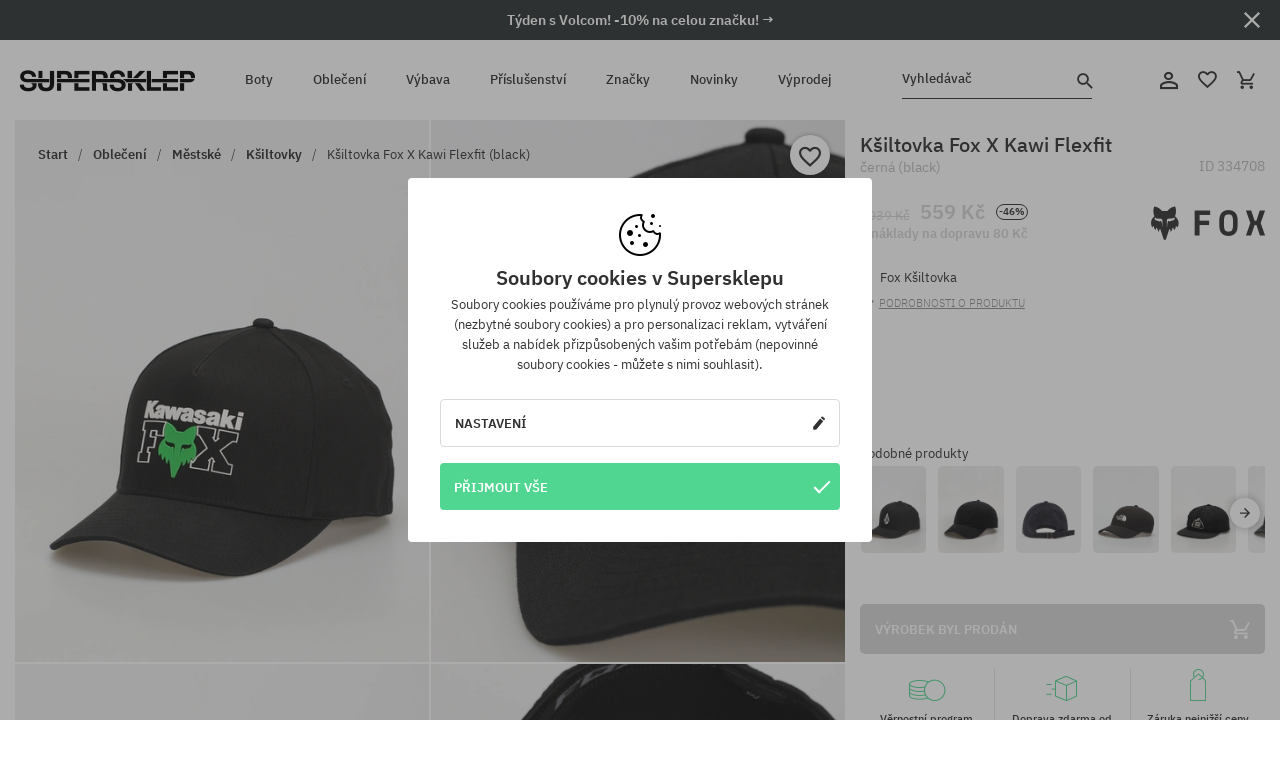

--- FILE ---
content_type: text/html; charset=UTF-8
request_url: https://supersklep.cz/i334708-ksiltovka-fox-x-kawi-flexfit-black
body_size: 35336
content:
<!doctype html>
<html lang="cs">
<head>
<script type="text/javascript">(()=>{if(!window.__GCAJP__){window.__GCAJP__=!0;let a="X-SHIELD-AID",o="67f809b3b7fd9b487865e1f3617bc414";if("fetch"in window){let s=window.fetch.bind(window);window.fetch=function(t,r){try{var e,n,i;return t instanceof Request?c(t.url||"")?(e=h(r&&"headers"in(r||{})?r.headers:t.headers||void 0,a,o),n=new Request(t,{...r,headers:e}),s(n)):s(t,r):c(String(t))?((i={...r||{}}).headers=h(i.headers,a,o),s(t,i)):s(t,r)}catch(e){try{return s(t,r)}catch(e){return Promise.reject(e)}}}}if("undefined"!=typeof XMLHttpRequest){var t=XMLHttpRequest.prototype;let s=t.open,e=t.send;t.open=function(e,t,r,n,i){try{this.__sameOrigin=c(t)}catch(e){this.__sameOrigin=!1}return s.apply(this,arguments)},t.send=function(){try{this.__sameOrigin&&"function"==typeof this.setRequestHeader&&this.setRequestHeader(a,o)}catch(e){}return e.apply(this,arguments)}}function c(e){try{return new URL(e,location.href).origin===location.origin}catch(e){return!1}}function h(t,r,n){try{if(t instanceof Headers){let e=new Headers(t);return e.set(r,n),e}var e,i;if(Array.isArray(t))return 0<=(i=(e=t.slice()).findIndex(([e])=>String(e).toLowerCase()===r.toLowerCase()))?e[i]=[r,n]:e.push([r,n]),e;if(t&&"object"==typeof t)return{...t,[r]:n}}catch(e){}let s=new Headers;try{s.set(r,n)}catch(e){}return s}}})();</script>
    <title>Kšiltovka Fox X Kawi Flexfit - černá (black)</title>
    <meta charset="UTF-8">
    <meta name="description" content="Boty, trička, kšiltovky, mikiny, kalhoty a doplňky z kategorií: hip-hop, skateboard, snowboard. Jen renomovaní výrobci: Vans, Etnies, New Era, Converse, Supra, Nike, DC, Koka, Burton.">
    <meta name="viewport" content="width=device-width, initial-scale=1">   
    <meta http-equiv="X-UA-Compatible" content="IE=edge">
    <link rel="apple-touch-icon" sizes="180x180" href="/xapple-touch-icon.png,qv=rgvDWcAy21.pagespeed.ic.SkMEKyzJh8.webp">
    <link rel="icon" type="image/png" sizes="32x32" href="/xfavicon-32x32.png,qv=rgvDWcAy21.pagespeed.ic.0JZblQFu2M.webp">
    <link rel="icon" type="image/png" sizes="16x16" href="/xfavicon-16x16.png,qv=rgvDWcAy21.pagespeed.ic.4cJGhflSAA.webp">
    <link rel="manifest" href="/site.webmanifest?v=rgvDWcAy21">
    <link rel="mask-icon" href="/safari-pinned-tab.svg?v=rgvDWcAy21" color="#50d691">
    <link rel="shortcut icon" href="/favicon.ico?v=rgvDWcAy21">
    <link rel="preconnect" href="https://static.supersklep.cz">
    <link rel="preconnect" href="https://bloomreach.supersklep.pl">
    <link rel="preconnect" href="https://widgets.trustedshops.com">
    <link rel="preconnect" href="https://script.hotjar.com">
    <link rel="preconnect" href="https://static.hotjar.com">
    <link rel="preconnect" href="https://connect.facebook.net">
    <link rel="preconnect" href="https://www.google.com">
    <link rel="preconnect" href="https://googleads.g.doubleclick.net">
    <link rel="preload" as="style" href="//static.supersklep.cz/theme/s-19/font/ibm-plex-sans/stylesheet.min.css?v=1.60">
    
    <meta name="msapplication-TileColor" content="#50d691">
    <meta name="theme-color" content="#50d691">
        <link href="//static.supersklep.cz/theme/s-19/font/ibm-plex-sans/stylesheet.min.css?v=1.60" rel="stylesheet" type="text/css">
    <link href="//static.supersklep.cz/theme/s-19/css/style-v1.87.min.css" rel="stylesheet" type="text/css">
    <link href="//static.supersklep.cz/theme/s-19/css/consents.min.css?v=1.1" rel="stylesheet" type="text/css">
    <link href="//static.supersklep.cz/theme/s-19/css/swiper-bundle.min.css" rel="stylesheet" type="text/css">
    <link href="//static.supersklep.cz/theme/s-19/css/product.css?v=1.85" rel="stylesheet" type="text/css">
    <link href="//static.supersklep.cz/theme/s-19/css/product-desktop.min.css?v=1.86" media="only screen and (min-width: 1200px)" rel="stylesheet" type="text/css">
    <link href="//static.supersklep.cz/theme/s-19/css/product-mobile.min.css?v=1.90" media="only screen and (max-width: 1199px)" rel="stylesheet" type="text/css">
    <link href="//static.supersklep.cz/theme/s-19/css/notification-box.min.css?v=0.92" rel="stylesheet" type="text/css">
    <style type="text/css">.npp-mask.active .hot-story{display:none!important}</style>
    <link rel="canonical" href="https://supersklep.cz/i334708-ksiltovka-fox-x-kawi-flexfit-black">
<meta property="og:url" content="https://supersklep.cz/i334708-ksiltovka-fox-x-kawi-flexfit-black">
<meta property="og:image" content="https://static.supersklep.cz/1430504-ksiltovka-fox-x-kawi-flexfit-black.jpg?t=fb">
<meta property="og:title" content="Kšiltovka Fox X Kawi Flexfit (black)">
<meta property="og:site_name" content="Skateboardový a snowboardový obchod se sneakers a streetwear oblečením | SUPERSKLEP">
<meta property="og:description" content="">
<meta property="og:type" content="article">    <script>if(!('clsPath'in window))window.clsPath='/';</script>
    <script>if(!('clsv'in window))window.clsv='1.127';</script>
    <script>if(!('clsvv'in window))window.clsvv='70';</script>
    <script>if(!('clsPrivacy'in window))window.clsPrivacy={'url':'https://supersklep.cz/webpage/privacy','urlModal':'https://supersklep.cz/webpage/privacy/modal'};</script>
</head>
<body class="no-touch npp" lang="cs" data-title-alt="Vraťte se k nám :) | SUPERSKLEP" data-currency="CZK">
        <div style='display:none' id='sbbhscc'></div>
          <script type="text/javascript">
            var sbbvscc='';
            var sbbgscc='';
            function genPid() {return String.fromCharCode(67)+String.fromCharCode(76) ; };
          </script>
        <div id='sbbfrcc' style='position: absolute; top: -10px; left: 30px; font-size:1px'></div>
  <script type="text/javascript">function sbbgc(check_name){var start=document.cookie.indexOf(check_name+"=");var oVal='';var len=start+check_name.length+1;if((!start)&&(document.cookie.substring(0, check_name.length)!=check_name)){oVal='';}else if(start==-1){oVal='';}else{var end=document.cookie.indexOf(';', len);if(end==-1)end=document.cookie.length;var oVal=document.cookie.substring(len, end);};return oVal;}function addmg(inm, ext){var primgobj=document.createElement('IMG');primgobj.src=window.location.protocol+"//"+window.location.hostname+(window.location.port && window.location.port !=80 ? ':'+window.location.port : '')+"/sbbi/?sbbpg="+inm+(ext ? "&"+ext : "");var sbbDiv=document.getElementById('sbbfrcc');sbbDiv.appendChild(primgobj);};function addprid(prid){var oldVal=sbbgc("PRLST");if((oldVal.indexOf(prid)==-1)&&(oldVal.split('/').length < 5)){if(oldVal !=''){oldVal+='/';}document.cookie='PRLST='+oldVal+escape(prid)+';path=/; SameSite=Lax;';}}var sbbeccf=function(){this.sp3="jass";this.sf1=function(vd){return sf2(vd)+32;};var sf2=function(avd){return avd * 12;};this.sf4=function(yavd){return yavd+2;};var strrp=function(str, key, value){if(str.indexOf('&'+key+'=')> -1 || str.indexOf(key+'=')==0){var idx=str.indexOf('&'+key+'=');if(idx==-1)idx=str.indexOf(key+'=');var end=str.indexOf('&', idx+1);var newstr;if(end !=-1)newstr=str.substr(0, idx)+str.substr(end+(idx ? 0 : 1))+'&'+key+'='+value;else newstr=str.substr(0, idx)+'&'+key+'='+value;return newstr;}else return str+'&'+key+'='+value;};var strgt=function(name, text){if(typeof text !='string')return "";var nameEQ=name+"=";var ca=text.split(/[;&]/);for(var i=0;i < ca.length;i++){var c=ca[i];while(c.charAt(0)==' ')c=c.substring(1, c.length);if(c.indexOf(nameEQ)==0)return c.substring(nameEQ.length, c.length);}return "";};this.sfecgs={sbbgh: function(){var domain=document.location.host;if(domain.indexOf('www.')==0)domain=domain.replace('www.', '');return domain;}, f: function(name, value){var fv="";if(window.globalStorage){var host=this.sbbgh();try{if(typeof(value)!="undefined")globalStorage[host][name]=value;else{fv=globalStorage[host][name];if(typeof(fv.toString)!="undefined")fv=fv.toString();}}catch(e){}}return fv;}, name: "sbbrf"};this.sfecls={f: function(name, value){var fv="";try{if(window.localStorage){if(typeof(value)!="undefined")localStorage.setItem(name, value);else{fv=localStorage.getItem(name);if(typeof(fv.toString)!="undefined")fv=fv.toString();}}}catch(e){}return fv;}, name: "sbbrf"};this.sbbcv=function(invl){try{var invalArr=invl.split("-");if(invalArr.length > 1){if(invalArr[0]=="A" || invalArr[0]=="D"){invl=invalArr[1];}else invl="";}if(invl==null || typeof(invl)=="undefined" || invl=="falseImgUT" || invl=="undefined" || invl=="null" || invl !=encodeURI(invl))invl="";if(typeof(invl).toLowerCase()=="string")if(invl.length > 20)if(invl.substr(0, 2)!="h4")invl="";}catch(ex){invl="";}return invl;};this.sbbsv=function(fv){for(var elm in this){if(this[elm].name=="sbbrf"){this[elm].f("altutgv2", fv);}}document.cookie="UTGv2="+fv+';expires=Wed, 29-Jul-26 06:29:22 GMT;path=/; SameSite=Lax;';};this.sbbgv=function(){var valArr=Array();var currVal="";for(var elm in this){if(this[elm].name=="sbbrf"){currVal=this[elm].f("altutgv2");currVal=this.sbbcv(currVal);if(currVal !="")valArr[currVal]=(typeof(valArr[currVal])!="undefined" ? valArr[currVal]+1 : 1);}}var lb=0;var fv="";for(var val in valArr){if(valArr[val] > lb){fv=val;lb=valArr[val]}}if(fv=="")fv=sbbgc("UTGv2");fv=this.sbbcv(fv);if(fv !="")this.sbbsv(fv);else this.sbbsv("D-h41379bf5402b8afc8d1e8761d9f620ebe47");return fv;};};function m2vr(m1, m2){var i=0;var rc="";var est="ghijklmnopqrstuvwyz";var rnum;var rpl;var charm1=m1.charAt(i);var charm2=m2.charAt(i);while(charm1 !="" || charm2 !=""){rnum=Math.floor(Math.random()* est.length);rpl=est.substring(rnum, rnum+1);rc+=(charm1=="" ? rpl : charm1)+(charm2=="" ? rpl : charm2);i++;charm1=m1.charAt(i);charm2=m2.charAt(i);}return rc;}function sbbls(prid){try{var eut=sbbgc("UTGv2");window.sbbeccfi=new sbbeccf();window.sbbgs=sbbeccfi.sbbgv();if(eut !=sbbgs && sbbgs !="" && typeof(sbbfcr)=="undefined"){addmg('utMedia', "vii="+m2vr("723f92e772b442be7203709ea804e353", sbbgs));}var sbbiframeObj=document.createElement('IFRAME');var dfx=new Date();sbbiframeObj.id='SBBCrossIframe';sbbiframeObj.title='SBBCrossIframe';sbbiframeObj.tabindex='-1';sbbiframeObj.lang='en';sbbiframeObj.style.visibility='hidden';sbbiframeObj.setAttribute('aria-hidden', 'true');sbbiframeObj.style.border='0px';if(document.all){sbbiframeObj.style.position='absolute';sbbiframeObj.style.top='-1px';sbbiframeObj.style.height='1px';sbbiframeObj.style.width='28px';}else{sbbiframeObj.style.height='1px';sbbiframeObj.style.width='0px';}sbbiframeObj.scrolling="NO";sbbiframeObj.src=window.location.protocol+"//"+window.location.hostname+(window.location.port && window.location.port !=80 ? ':'+window.location.port : '')+'/sbbi/?sbbpg=sbbShell&gprid='+prid + '&sbbgs='+sbbgs+'&ddl='+(Math.round(dfx.getTime()/1000)-1769754562)+'';var sbbDiv=document.getElementById('sbbfrcc');sbbDiv.appendChild(sbbiframeObj);}catch(ex){;}}try{var y=unescape(sbbvscc.replace(/^<\!\-\-\s*|\s*\-\->$/g, ''));document.getElementById('sbbhscc').innerHTML=y;var x=unescape(sbbgscc.replace(/^<\!\-\-\s*|\s*\-\->$/g, ''));}catch(e){x='function genPid(){return "jser";}';}try{if(window.gprid==undefined)document.write('<'+'script type="text/javascri'+'pt">'+x+"var gprid=genPid();addprid(gprid);sbbls(gprid);<"+"/script>");}catch(e){addprid("dwer");}</script>
<script data-pagespeed-no-defer>window.dataLayer=window.dataLayer||[];function gtag(){dataLayer.push(arguments)};gtag('consent','default',{'ad_storage':'denied','ad_user_data':'denied','ad_personalization':'denied','analytics_storage':'denied','functionality_storage':'granted','personalization_storage':'denied','security_storage':'granted'});dataLayer.push({'isLoggedIn':'no','userID':'na','userBID':'na','userFrom':'na','userStatus':'na','userRFM':'na','userCountry':'na','ecommerce':{'currencyCode':'CZK','detail':{'products':[{"id":"334708","name":"Czapka z daszkiem Fox Fox X Kawi Flexfit (black)","price":559,"brand":"Fox","category":"Galanteria \/ Czapki \/ Z daszkiem \/ Codzienne","bi_category_1":"","bi_category_2":"","dimension6":"STREETWEAR","dimension7":"M","dimension8":"black","dimension9":"2023-09-29","dimension10":"FA23","rating":0,"sizes":[],"in_stock":false}]}},'pageType':'product','pageLanguage':'cs'});dataLayer.push({"monster_type":"product"});dataLayer.push({"monster_id":"334708"});dataLayer.push({"monster_group_id":"df457c9a039e00dcab49333f73125697"});dataLayer.push({"monster_name":"Kšiltovka Fox X Kawi Flexfit (black)"});dataLayer.push({"monster_product_category":"Kšiltovky"});dataLayer.push({"monster_product_subject":"STREETWEAR"});dataLayer.push({"monster_product_brand":"Fox"});dataLayer.push({"monster_product_price":"559.00"});dataLayer.push({"monster_product_currency":"CZK"});dataLayer.push({"e__view_item":{"product_id":"334708","product_group_id":"df457c9a039e00dcab49333f73125697","price":"1039.00","sale_price":"559.00","total_price":"559.00","total_price_pln":"100.62","brand":"Fox","subject":["STREETWEAR"],"title":"K\u0161iltovka Fox X Kawi Flexfit (black)","currency":"CZK","gender":"unisex","age_group":"adult","category_0":"Oble\u010den\u00ed","category_1":"M\u011bstsk\u00e9","category_2":"K\u0161iltovky"}});</script>

<!-- Google Tag Manager -->
<noscript data-pagespeed-no-defer><iframe src="//www.googletagmanager.com/ns.html?id=GTM-WP9VQ9W" height="0" width="0" style="display:none;visibility:hidden"></iframe></noscript>
<script data-pagespeed-no-defer>(function(w,d,s,l,i){w[l]=w[l]||[];w[l].push({'gtm.start':new Date().getTime(),event:'gtm.js'});var f=d.getElementsByTagName(s)[0],j=d.createElement(s),dl=l!='dataLayer'?'&l='+l:'';j.async=true;j.src='//www.googletagmanager.com/gtm.js?id='+i+dl;f.parentNode.insertBefore(j,f);})(window,document,'script','dataLayer','GTM-WP9VQ9W');</script>
<!-- End Google Tag Manager -->

<div class="loader-wrapper" id="pageLoader">
    <div class="preloader-logo-wrapper">
        <img class="preloader-logo" src="//static.supersklep.cz/theme/s-19/img/svg/logo.svg" alt="Kšiltovka Fox X Kawi Flexfit - černá (black)">
        <img src="//static.supersklep.cz/theme/s-19/img/loader.gif" alt="loading ..">
    </div>
</div>

<div class="container">
    <div class="overlay"></div>
    <div class="modal-overlay"></div>
    <header class="header subpage">
<div class="hot-story alert" data-id="viewBar52"><div class="hot-story-wrapper" style="background-color:#2c3232"><a href="/tyden-s-volcom" class="content" style="color:#ffffff"><span class="mobile-show"><strong>Týden s Volcom! -10% na celou značku! →</strong></span>
<span class="mobile-hide"><strong>Týden s Volcom! -10% na celou značku! →</strong></span>
</a><button type="button" title="Zavři" class="btn btn-close alert-close" style="color:#ffffff"><i class="icon-close"></i></button><div class="hot-story-mask"></div></div></div>        <div class="header-wrapper">
            <div class="header-logo">
                <a class="icon-logo" href="https://supersklep.cz/" title="Kšiltovka Fox X Kawi Flexfit - černá (black)"></a>
            </div>
            <div class="header-menu">
            
<nav class="header-nav">
    <button type="button" title="Menu" class="btn btn-hamburger js--openAsideMenu"><span class="icon-mobile"></span></button>
    <button type="button" title="Vyhledávač" class="btn btn-loop js--searchProducts"><span class="icon-loop"></span></button>

    <div class="main-menu">
        <ul class="header-ul">
			<li class="li-level1"><a data-num="1" class="menu-link" data-target-id="7451" data-target="#header-panel-category-7451" href="https://supersklep.cz/boty-mestske-a-snowboardove" title="Boty">Boty</a></li>
			<li class="li-level1"><a data-num="2" class="menu-link" data-target-id="7452" data-target="#header-panel-category-7452" href="https://supersklep.cz/obleceni-mestske-a-snowboardove" title="Oblečení">Oblečení</a></li>
			<li class="li-level1"><a data-num="3" class="menu-link" data-target-id="7453" data-target="#header-panel-category-7453" href="https://supersklep.cz/vybava-snowboardova-a-skateboardova" title="Výbava">Výbava</a></li>
			<li class="li-level1"><a data-num="4" class="menu-link" data-target-id="7454" data-target="#header-panel-category-7454" href="https://supersklep.cz/prislusenstvi" title="Příslušenství">Příslušenství</a></li>
          <li class="li-level1"><a class="menu-link" data-target="#header-panel-brand" href="https://supersklep.cz/catalog/page/brand" title="Značky">Značky</a></li>
			<li class="li-level1"><a class="menu-link" data-target="#header-panel-newests" href="https://supersklep.cz/novinky" title="Novinky">Novinky</a></li>
			<li class="li-level1"><a class="menu-link" data-target="#header-panel-sales" href="https://supersklep.cz/vyprodej" title="Výprodej">Výprodej</a></li>
        
        </ul>
    </div>
</nav>

            </div>
            <div class="header-customer-panel">
                <button type="button" class="header-search js--searchProducts">
                    <span class="search-form">Vyhledávač</span>
                    <span class="search-icon"><i class="icon-loop"></i></span>
                </button>
                <div class="customer-panel">
                                            <a href="https://supersklep.cz/account/account" title="Tvůj účet" class="customer-panel-item btn btn-link customer-acc js--loginModal exponea--doObserve"><i class="icon-customer-acc-1"></i></a> 
                                        <a href="https://supersklep.cz/account/wishlist" title="Sledované" class="customer-panel-item btn btn-link customer-fav js--wishlistCount"><i class="icon-heart-1"></i><i class="circle">0</i></a> 
                    <a href="https://supersklep.cz/sale/checkout/basket" title="Tvůj košík" class="customer-panel-item btn btn-link customer-shopping js--openBasket "><i class="icon-basket-1"></i><span class="circle js--basketQuantityTotal">0</span></a>
                </div>          
            </div>
        </div>
        <div class="menu-desktop js--menuPanel" id="menu-desktop"><div class="menu-panel" data-src="7451" id="header-panel-category-7451"></div><div class="menu-panel" data-src="7452" id="header-panel-category-7452"></div><div class="menu-panel" data-src="7453" id="header-panel-category-7453"></div><div class="menu-panel" data-src="7454" id="header-panel-category-7454"></div><div class="menu-panel" id="header-panel-brand" data-src="brand"></div><div class="menu-panel" id="header-panel-newests" data-src="newests"></div><div class="menu-panel" id="header-panel-sales" data-src="sales"></div></div>
        <div class="panel-search-wrapper" id="searchPanel" data-txt-not-found="Nebyly nalezeny žádné produkty">
            <div class="panel-search-container">
                <div class="panel-search-header">
                    <div class="search-field">
                        <input name="keywords" class="search-input" value="" autocomplete="off" placeholder="Vyhledávač">
                        <button class="btn btn-reset js--resetForm">vyčistěte</button>
                        <span class="btn btn-search"><i class="icon-loop"></i></span>
                    </div>
                    <button title="Zavři" class="btn btn-close js--close"><i class="icon-close"></i></button>
                </div>
                <div class="panel-search-main"></div>
            </div>
        </div>
    </header>

<div class="npp-main" itemtype="http://schema.org/Product" itemscope><div class="npp-mask"><div class="npp-nav"><div style="position: fixed; top: 0; left: 0; width: 100%; overflow: hidden; display: flex; flex-wrap: wrap; justify-content: space-between; align-content: center;"><div class="hot-story alert" data-id="viewBar52"><div class="hot-story-wrapper" style="background-color:#2c3232"><a href="/tyden-s-volcom" class="content" style="color:#ffffff"><span class="mobile-show"><strong>Týden s Volcom! -10% na celou značku! →</strong></span>
<span class="mobile-hide"><strong>Týden s Volcom! -10% na celou značku! →</strong></span>
</a><button type="button" title="Zavři" class="btn btn-close alert-close" style="color:#ffffff"><i class="icon-close"></i></button><div class="hot-story-mask"></div></div></div><a href="https://supersklep.cz/ksiltovky" class="npp-nav-back moveBack" style="position: static; top: auto; left: auto; right: auto; margin: 10px;"><svg xmlns="http://www.w3.org/2000/svg" width="16" height="16" viewBox="0 0 16 16"><path id="ic_arrow_forward_24px" d="M12,4,10.59,5.41,16.17,11H4v2H16.17l-5.58,5.59L12,20l8-8Z" transform="translate(20 20) rotate(180)" fill="#313131"/></svg></a><a href="https://supersklep.cz/sale/checkout/basket" class="npp-nav-cart js--openBasket" style="position: static; top: auto; left: auto; right: auto; margin: 10px;"><svg xmlns="http://www.w3.org/2000/svg" width="20.16" height="20" viewBox="0 0 20.16 20"><path id="ic_add_shopping_cart_24px" d="M7,18a2,2,0,1,0,2,2A2,2,0,0,0,7,18Zm10,0a2,2,0,1,0,2,2A2,2,0,0,0,17,18ZM7.17,14.75l.03-.12L8.1,13h7.45a1.991,1.991,0,0,0,1.75-1.03l3.86-7.01L19.42,4h-.01l-1.1,2-2.76,5H8.53l-.13-.27L6.16,6,5.21,4,4.27,2H1V4H3l3.6,7.59L5.25,14.04A1.933,1.933,0,0,0,5,15a2.006,2.006,0,0,0,2,2H19V15H7.42A.254.254,0,0,1,7.17,14.75Z" transform="translate(-1 -2)" fill="#313131"/></svg></a></div><a rel="nofollow" href="https://supersklep.cz/account/wishlist/toggle/id-334708" title="Přidat do sledovaných" class="btn btn-wishlist npp-nav-wishlist gtm--btn-wishlist"><i class="icon-heart-1"></i></a><span class="npp-nav-colors js--show-colors"><svg xmlns="http://www.w3.org/2000/svg" width="15" height="15" viewBox="0 0 15 15"><g id="Group_1049" data-name="Group 1049" transform="translate(-180.088 -443.747)">
			  <path id="Path_288" data-name="Path 288" d="M266.152,449.683l2.32-.754a7.5,7.5,0,0,0-7.133-5.182v2.439A5.062,5.062,0,0,1,266.152,449.683Z" transform="translate(-73.75 0)" fill="#e8d925"/>
			  <path id="Path_289" data-name="Path 289" d="M182.527,502.207a5.056,5.056,0,0,1,.247-1.564l-2.32-.754a7.5,7.5,0,0,0,2.726,8.384l1.433-1.973A5.053,5.053,0,0,1,182.527,502.207Z" transform="translate(0 -50.96)" fill="#643082"/>
			  <path id="Path_290" data-name="Path 290" d="M191.194,446.186v-2.439a7.5,7.5,0,0,0-7.133,5.182l2.32.754A5.062,5.062,0,0,1,191.194,446.186Z" transform="translate(-3.606 0)" fill="#e23737"/>
			  <path id="Path_291" data-name="Path 291" d="M218,570.315a5.037,5.037,0,0,1-2.974-.967l-1.433,1.973a7.494,7.494,0,0,0,8.815,0l-1.433-1.973A5.037,5.037,0,0,1,218,570.315Z" transform="translate(-30.408 -114.007)" fill="#535aea"/>
			  <path id="Path_292" data-name="Path 292" d="M297.72,499.889l-2.32.754a5.061,5.061,0,0,1-1.839,5.658l1.433,1.973a7.5,7.5,0,0,0,2.726-8.384Z" transform="translate(-102.999 -50.96)" fill="#5fa035"/>
			</g></svg> Barvy (<span class="count"></span>)</span></div><div class="npp-media">    <div class="breadcrumbs js--fixPositionToHeader">
    <div class="breadcrumbs-wrapper">
        <ul class="breadcrumbs-ul" itemscope itemtype="http://schema.org/BreadcrumbList">
            <li class="breadcrumbs-link" itemprop="itemListElement" itemscope itemtype="http://schema.org/ListItem"><a href="https://supersklep.cz/" title="Skateboardový a snowboardový obchod se sneakers a streetwear oblečením | SUPERSKLEP" itemprop="item"><span itemprop="name">Start</span></a><meta itemprop="position" content="1"/></li>
            <li class="breadcrumbs-link" itemprop="itemListElement" itemscope itemtype="http://schema.org/ListItem">
	<a itemprop="item" href="https://supersklep.cz/obleceni-mestske-a-snowboardove" title="Oblečení"><span itemprop="name">Oblečení</span></a><meta itemprop="position" content="2"/>
	<div class="breadcrumbs-submenu"><ul class="submenu">
		<li class="submenu-link"><a href="https://supersklep.cz/obleceni-mestske" title="Městské">Městské</a></li>
		<li class="submenu-link"><a href="https://supersklep.cz/obleceni-snowboardove" title="Snowboardové">Snowboardové</a></li>
	</ul></div>
</li>
<li class="breadcrumbs-link" itemprop="itemListElement" itemscope itemtype="http://schema.org/ListItem">
	<a itemprop="item" href="https://supersklep.cz/obleceni-mestske" title="Městské"><span itemprop="name">Městské</span></a><meta itemprop="position" content="3"/>
	<div class="breadcrumbs-submenu"><ul class="submenu">
		<li class="submenu-link"><a href="https://supersklep.cz/tricka" title="Trička">Trička</a></li>
		<li class="submenu-link"><a href="https://supersklep.cz/mikiny" title="Mikiny">Mikiny</a></li>
		<li class="submenu-link"><a href="https://supersklep.cz/kalhoty" title="Kalhoty">Kalhoty</a></li>
		<li class="submenu-link"><a href="https://supersklep.cz/kosile" title="Košile">Košile</a></li>
		<li class="submenu-link"><a href="https://supersklep.cz/trika" title="Trika">Trika</a></li>
		<li class="submenu-link"><a href="https://supersklep.cz/bundy" title="Bundy">Bundy</a></li>
		<li class="submenu-link"><a href="https://supersklep.cz/kratasy" title="Kraťasy">Kraťasy</a></li>
		<li class="submenu-link"><a href="https://supersklep.cz/ksiltovky" title="Kšiltovky">Kšiltovky</a></li>
		<li class="submenu-link"><a href="https://supersklep.cz/zimni-cepice" title="Zimní čepice">Zimní čepice</a></li>
		<li class="submenu-link"><a href="https://supersklep.cz/obleceni-mestske-capky-s-ksiltem" title="Čapky s kšiltem">Čapky s kšiltem</a></li>
		<li class="submenu-link"><a href="https://supersklep.cz/obleceni-mestske-fleecove-mikiny" title="Fleecové mikiny">Fleecové mikiny</a></li>
		<li class="submenu-link"><a href="https://supersklep.cz/ponozky" title="Ponožky">Ponožky</a></li>
		<li class="submenu-link"><a href="https://supersklep.cz/saty" title="Šaty">Šaty</a></li>
		<li class="submenu-link"><a href="https://supersklep.cz/svetry" title="Svetry">Svetry</a></li>
		<li class="submenu-link"><a href="https://supersklep.cz/polokosile" title="Polokošile">Polokošile</a></li>
		<li class="submenu-link"><a href="https://supersklep.cz/sukne" title="Sukně">Sukně</a></li>
		<li class="submenu-link"><a href="https://supersklep.cz/spodni-pradlo" title="Spodní prádlo">Spodní prádlo</a></li>
		<li class="submenu-link"><a href="https://supersklep.cz/plavky" title="Plavky">Plavky</a></li>
		<li class="submenu-link"><a href="https://supersklep.cz/klobouky" title="Klobouky">Klobouky</a></li>
		<li class="submenu-link"><a href="https://supersklep.cz/saly" title="Šály">Šály</a></li>
		<li class="submenu-link"><a href="https://supersklep.cz/rukavice" title="Rukavice">Rukavice</a></li>
		<li class="submenu-link"><a href="https://supersklep.cz/obleceni-mestske-plaste" title="Pláště">Pláště</a></li>
		<li class="submenu-link"><a href="https://supersklep.cz/obleceni-mestske-leginy" title="Legíny">Legíny</a></li>
		<li class="submenu-link"><a href="https://supersklep.cz/obleceni-mestske-vesty" title="Vesty">Vesty</a></li>
		<li class="submenu-link"><a href="https://supersklep.cz/obleceni-mestske-neoprenove-obleceni" title="Neoprenové oblečení">Neoprenové oblečení</a></li>
	</ul></div>
</li>
<li class="breadcrumbs-link" itemprop="itemListElement" itemscope itemtype="http://schema.org/ListItem">
	<a itemprop="item" href="https://supersklep.cz/ksiltovky" title="Kšiltovky"><span itemprop="name">Kšiltovky</span></a><meta itemprop="position" content="4"/>
</li>
<li class="breadcrumbs-link" itemprop="itemListElement" itemscope itemtype="http://schema.org/ListItem">
	<a itemprop="item" href="https://supersklep.cz" title="Kšiltovka Fox X Kawi Flexfit (black)"><span itemprop="name">Kšiltovka Fox X Kawi Flexfit (black)</span></a><meta itemprop="position" content="5"/>
</li>
        </ul>
<div><a rel="nofollow" href="/account/wishlist/toggle?id=334708" title="Přidat do sledovaných" class="btn btn-wishlist gtm--btn-wishlist"><i class="icon-heart-1"></i></a><a href="" title="Kšiltovka Fox X Kawi Flexfit (black)" class="btn btn-share js--share"><i class="icon-share"></i></a></div>
    </div>
    </div>
    <div class="npp-media-images" id="product-gallery"><div class="swiper-container"><div class="swiper-wrapper"><div class="swiper-slide"><a class="gtm--product-image-zoom image first" href="https://static.supersklep.cz/1430504-ksiltovka-fox-x-kawi-flexfit-black.jpg?width=1920"><img src="https://static.supersklep.cz/1430504-ksiltovka-fox-x-kawi-flexfit-black.jpg?width=960" width="100%" height="100%" alt="Kšiltovka Fox X Kawi Flexfit (black)" fetchPriority="high" srcset="https://static.supersklep.cz/1430504-ksiltovka-fox-x-kawi-flexfit-black.jpg?width=960 960w, 
    https://static.supersklep.cz/1430504-ksiltovka-fox-x-kawi-flexfit-black.jpg?width=800 800w, 
    https://static.supersklep.cz/1430504-ksiltovka-fox-x-kawi-flexfit-black.jpg?width=480 480w,
    https://static.supersklep.cz/1430504-ksiltovka-fox-x-kawi-flexfit-black.jpg?width=320 320w" sizes="(max-width: 1199px) 150vw, (min-width: 1200px) 33vw, 100vw"></a></div><div class="swiper-slide"><a class="gtm--product-image-zoom image" href="https://static.supersklep.cz/1430505-ksiltovka-fox-x-kawi-flexfit-black.jpg?width=1920"><img src="[data-uri]" alt="Kšiltovka Fox X Kawi Flexfit (black)" class="owl-lazy lazy" width="100%" height="100%" data-src="https://static.supersklep.cz/1430505-ksiltovka-fox-x-kawi-flexfit-black.jpg?width=960" data-srcset="https://static.supersklep.cz/1430505-ksiltovka-fox-x-kawi-flexfit-black.jpg?width=960 960w, 
    https://static.supersklep.cz/1430505-ksiltovka-fox-x-kawi-flexfit-black.jpg?width=800 800w, 
    https://static.supersklep.cz/1430505-ksiltovka-fox-x-kawi-flexfit-black.jpg?width=480 480w,
    https://static.supersklep.cz/1430505-ksiltovka-fox-x-kawi-flexfit-black.jpg?width=320 320w" data-sizes="(max-width: 1199px) 150vw, (min-width: 1200px) 33vw, 100vw"></a></div><div class="swiper-slide"><a class="gtm--product-image-zoom image" href="https://static.supersklep.cz/1430506-ksiltovka-fox-x-kawi-flexfit-black.jpg?width=1920"><img src="[data-uri]" alt="Kšiltovka Fox X Kawi Flexfit (black)" class="owl-lazy lazy" width="100%" height="100%" data-src="https://static.supersklep.cz/1430506-ksiltovka-fox-x-kawi-flexfit-black.jpg?width=960" data-srcset="https://static.supersklep.cz/1430506-ksiltovka-fox-x-kawi-flexfit-black.jpg?width=960 960w, 
    https://static.supersklep.cz/1430506-ksiltovka-fox-x-kawi-flexfit-black.jpg?width=800 800w, 
    https://static.supersklep.cz/1430506-ksiltovka-fox-x-kawi-flexfit-black.jpg?width=480 480w,
    https://static.supersklep.cz/1430506-ksiltovka-fox-x-kawi-flexfit-black.jpg?width=320 320w" data-sizes="(max-width: 1199px) 150vw, (min-width: 1200px) 33vw, 100vw"></a></div><div class="swiper-slide"><a class="gtm--product-image-zoom image" href="https://static.supersklep.cz/1430507-ksiltovka-fox-x-kawi-flexfit-black.jpg?width=1920"><img src="[data-uri]" alt="Kšiltovka Fox X Kawi Flexfit (black)" class="owl-lazy lazy" width="100%" height="100%" data-src="https://static.supersklep.cz/1430507-ksiltovka-fox-x-kawi-flexfit-black.jpg?width=960" data-srcset="https://static.supersklep.cz/1430507-ksiltovka-fox-x-kawi-flexfit-black.jpg?width=960 960w, 
    https://static.supersklep.cz/1430507-ksiltovka-fox-x-kawi-flexfit-black.jpg?width=800 800w, 
    https://static.supersklep.cz/1430507-ksiltovka-fox-x-kawi-flexfit-black.jpg?width=480 480w,
    https://static.supersklep.cz/1430507-ksiltovka-fox-x-kawi-flexfit-black.jpg?width=320 320w" data-sizes="(max-width: 1199px) 150vw, (min-width: 1200px) 33vw, 100vw"></a></div><div class="swiper-slide"><a class="gtm--product-image-zoom image" href="https://static.supersklep.cz/1430508-ksiltovka-fox-x-kawi-flexfit-black.jpg?width=1920"><img src="[data-uri]" alt="Kšiltovka Fox X Kawi Flexfit (black)" class="owl-lazy lazy" width="100%" height="100%" data-src="https://static.supersklep.cz/1430508-ksiltovka-fox-x-kawi-flexfit-black.jpg?width=960" data-srcset="https://static.supersklep.cz/1430508-ksiltovka-fox-x-kawi-flexfit-black.jpg?width=960 960w, 
    https://static.supersklep.cz/1430508-ksiltovka-fox-x-kawi-flexfit-black.jpg?width=800 800w, 
    https://static.supersklep.cz/1430508-ksiltovka-fox-x-kawi-flexfit-black.jpg?width=480 480w,
    https://static.supersklep.cz/1430508-ksiltovka-fox-x-kawi-flexfit-black.jpg?width=320 320w" data-sizes="(max-width: 1199px) 150vw, (min-width: 1200px) 33vw, 100vw"></a></div></div><div class="swiper-pagination"></div></div><div id="preview-image"></div></div></div><div class="npp-sidebar"><div class="npp-sidebar-content js--fixPositionToHeader"><div class="npp-overlay-inside"></div><div class="npp-sidebar-content-top"><span id="dragMeUp"></span><span id="dragMeDown"></span><h1 class="product-title force-select">Kšiltovka Fox X Kawi Flexfit <small>černá (black)</small></h1><p class="product-id" data-clipboard-action="copy" data-clipboard-target=".id">ID <span class="id">334708</span></p><div class="npp-flex-line product-price-box"><div><div class="npp-flex-line product-price"><p class="prev-price t-disabled">1039 Kč</p><p class="current-price t-disabled">559 Kč</p><span class="price-discount">-46%</span></div><div class="shipping-notify"><p class="delivery-price t-disabled">+ <a class="g--link" href="/doprava-a-dodaci-lhuty">náklady na dopravu</a> 80 Kč</p></div></div><a href="https://supersklep.cz/fox" title="Fox" class="npp-brand gtm--pn" data-pn-id="38603" data-pn-name="productpage logo" data-pn-creative="Fox" data-pn-position="1"><i class="logo-fox"></i></a></div><div class="product-description"><ul class="product-introduction" style="overflow:hidden;"><li>Fox Kšiltovka </li><li>
Styl kšiltovky: fullcap</li></ul><button type="button" class="btn-more-info js--scrollTo js--showTab" data-scroll-to="#productNavigation" data-target="#product-description"><i class="icon-mark-down" style="font-size: 9px; margin-right: 5px;"></i>Podrobnosti o produktu</button></div></div><div class="npp-sidebar-content-bottom"><div class="swiper-container product-similar" data-count="15"><span class="swiper-title">Podobné produkty</span><div class="swiper-wrapper"><div class="swiper-slide"><a class="item js--previewSimilarProduct" href="https://supersklep.cz/i326772-ksiltovka-volcom-full-stone-flexfit-black" title="Kšiltovka  Volcom Full Stone Flexfit (black)" data-view-image="https://static.supersklep.cz/1383380-ksiltovka-volcom-full-stone-flexfit-black.jpg?width=1920"><img src="https://static.supersklep.cz/1383380-ksiltovka-volcom-full-stone-flexfit-black.jpg?width=320" alt="Kšiltovka  Volcom Full Stone Flexfit (black)"></a></div><div class="swiper-slide"><a class="item js--previewSimilarProduct" href="https://supersklep.cz/i354430-ksiltovka-new-balance-6-panel-classic-hat-v-2-0-black-bk" title="Kšiltovka  New Balance 6 Panel Classic Hat V 2.0 (black/bk)" data-view-image="https://static.supersklep.cz/1531044-ksiltovka-new-balance-6-panel-classic-hat-v-2-0-black-bk.jpg?width=1920"><img src="https://static.supersklep.cz/1531044-ksiltovka-new-balance-6-panel-classic-hat-v-2-0-black-bk.jpg?width=320" alt="Kšiltovka  New Balance 6 Panel Classic Hat V 2.0 (black/bk)"></a></div><div class="swiper-slide"><a class="item js--previewSimilarProduct" href="https://supersklep.cz/i363474-ksiltovka-homeboy-straight-cord-cap-black" title="Kšiltovka  Homeboy Straight Cord Cap (black)" data-view-image="https://static.supersklep.cz/1572387-ksiltovka-homeboy-straight-cord-cap-black.jpg?width=1920"><img src="https://static.supersklep.cz/1572387-ksiltovka-homeboy-straight-cord-cap-black.jpg?width=320" alt="Kšiltovka  Homeboy Straight Cord Cap (black)"></a></div><div class="swiper-slide"><a class="item js--previewSimilarProduct" href="https://supersklep.cz/i314796-ksiltovka-the-north-face-recycled-66-classic-tnf-black-tnf-white" title="Kšiltovka  The North Face Recycled 66 Classic (tnf black/tnf white)" data-view-image="https://static.supersklep.cz/1307192-ksiltovka-the-north-face-recycled-66-classic-tnf-black-tnf-white.jpg?width=1920"><img src="https://static.supersklep.cz/1307192-ksiltovka-the-north-face-recycled-66-classic-tnf-black-tnf-white.jpg?width=320" alt="Kšiltovka  The North Face Recycled 66 Classic (tnf black/tnf white)"></a></div><div class="swiper-slide"><a class="item js--previewSimilarProduct" href="https://supersklep.cz/i360421-ksiltovka-vans-crestline-unstructured-black" title="Kšiltovka  Vans Crestline Unstructured (black)" data-view-image="https://static.supersklep.cz/1560098-ksiltovka-vans-crestline-unstructured-black.jpg?width=1920"><img src="https://static.supersklep.cz/1560098-ksiltovka-vans-crestline-unstructured-black.jpg?width=320" alt="Kšiltovka  Vans Crestline Unstructured (black)"></a></div><div class="swiper-slide"><a class="item js--previewSimilarProduct" href="https://supersklep.cz/i360275-ksiltovka-vans-classic-script-curved-bill-jockey-black" title="Kšiltovka  Vans Classic Script Curved Bill Jockey (black)" data-view-image="https://static.supersklep.cz/1559052-ksiltovka-vans-classic-script-curved-bill-jockey-black.jpg?width=1920"><img src="https://static.supersklep.cz/1559052-ksiltovka-vans-classic-script-curved-bill-jockey-black.jpg?width=320" alt="Kšiltovka  Vans Classic Script Curved Bill Jockey (black)"></a></div><div class="swiper-slide"><a class="item js--previewSimilarProduct" href="https://supersklep.cz/i340347-ksiltovka-element-fluky-3-0-off-black" title="Kšiltovka  Element Fluky 3.0 (off black)" data-view-image="https://static.supersklep.cz/1459108-ksiltovka-element-fluky-3-0-off-black.jpg?width=1920"><img src="https://static.supersklep.cz/1459108-ksiltovka-element-fluky-3-0-off-black.jpg?width=320" alt="Kšiltovka  Element Fluky 3.0 (off black)"></a></div><div class="swiper-slide"><a class="item js--previewSimilarProduct" href="https://supersklep.cz/i353895-ksiltovka-brixton-alpha-np-lp-adj-black-white-rinse" title="Kšiltovka  Brixton Alpha Np Lp Adj (black/white rinse)" data-view-image="https://static.supersklep.cz/1529209-ksiltovka-brixton-alpha-np-lp-adj-black-white-rinse.jpg?width=1920"><img src="https://static.supersklep.cz/1529209-ksiltovka-brixton-alpha-np-lp-adj-black-white-rinse.jpg?width=320" alt="Kšiltovka  Brixton Alpha Np Lp Adj (black/white rinse)"></a></div><div class="swiper-slide"><a class="item js--previewSimilarProduct" href="https://supersklep.cz/i345711-ksiltovka-brixton-grade-hp-black-orange-white" title="Kšiltovka  Brixton Grade Hp (black/orange/white)" data-view-image="https://static.supersklep.cz/1489095-ksiltovka-brixton-grade-hp-black-orange-white.jpg?width=1920"><img src="https://static.supersklep.cz/1489095-ksiltovka-brixton-grade-hp-black-orange-white.jpg?width=320" alt="Kšiltovka  Brixton Grade Hp (black/orange/white)"></a></div><div class="swiper-slide"><a class="item js--previewSimilarProduct" href="https://supersklep.cz/i359951-ksiltovka-new-era-cord-9forty-mcrown-new-york-yankees-black" title="Kšiltovka  New Era Cord 9Forty Mcrown New York Yankees (black)" data-view-image="https://static.supersklep.cz/1557916-ksiltovka-new-era-cord-9forty-mcrown-new-york-yankees-black.jpg?width=1920"><img src="https://static.supersklep.cz/1557916-ksiltovka-new-era-cord-9forty-mcrown-new-york-yankees-black.jpg?width=320" alt="Kšiltovka  New Era Cord 9Forty Mcrown New York Yankees (black)"></a></div><div class="swiper-slide"><a class="item js--previewSimilarProduct" href="https://supersklep.cz/i359563-ksiltovka-volcom-full-stone-flexfit-sage-leaf" title="Kšiltovka  Volcom Full Stone Flexfit (sage leaf)" data-view-image="https://static.supersklep.cz/1556609-ksiltovka-volcom-full-stone-flexfit-sage-leaf.jpg?width=1920"><img src="https://static.supersklep.cz/1556609-ksiltovka-volcom-full-stone-flexfit-sage-leaf.jpg?width=320" alt="Kšiltovka  Volcom Full Stone Flexfit (sage leaf)"></a></div><div class="swiper-slide"><a class="item js--previewSimilarProduct" href="https://supersklep.cz/i340552-ksiltovka-the-north-face-roomy-norm-tnf-black-washed-horizo" title="Kšiltovka  The North Face Roomy Norm (tnf black/washed/horizo)" data-view-image="https://static.supersklep.cz/1460171-ksiltovka-the-north-face-roomy-norm-tnf-black-washed-horizo.jpg?width=1920"><img src="https://static.supersklep.cz/1460171-ksiltovka-the-north-face-roomy-norm-tnf-black-washed-horizo.jpg?width=320" alt="Kšiltovka  The North Face Roomy Norm (tnf black/washed/horizo)"></a></div><div class="swiper-slide"><a class="item js--previewSimilarProduct" href="https://supersklep.cz/i354655-ksiltovka-the-north-face-66-flashdry-tnf-black-tnf-white" title="Kšiltovka  The North Face 66 Flashdry (tnf black/tnf white)" data-view-image="https://static.supersklep.cz/1531579-ksiltovka-the-north-face-66-flashdry-tnf-black-tnf-white.jpg?width=1920"><img src="https://static.supersklep.cz/1531579-ksiltovka-the-north-face-66-flashdry-tnf-black-tnf-white.jpg?width=320" alt="Kšiltovka  The North Face 66 Flashdry (tnf black/tnf white)"></a></div><div class="swiper-slide"><a class="item js--previewSimilarProduct" href="https://supersklep.cz/i358010-ksiltovka-quiksilver-frassnassa-black" title="Kšiltovka  Quiksilver Frassnassa (black)" data-view-image="https://static.supersklep.cz/1548379-ksiltovka-quiksilver-frassnassa-black.jpg?width=1920"><img src="https://static.supersklep.cz/1548379-ksiltovka-quiksilver-frassnassa-black.jpg?width=320" alt="Kšiltovka  Quiksilver Frassnassa (black)"></a></div><div class="swiper-slide"><a class="item js--previewSimilarProduct" href="https://supersklep.cz/i358015-ksiltovka-element-fluky-flint-black" title="Kšiltovka  Element Fluky (flint black)" data-view-image="https://static.supersklep.cz/1548403-ksiltovka-element-fluky-flint-black.jpg?width=1920"><img src="https://static.supersklep.cz/1548403-ksiltovka-element-fluky-flint-black.jpg?width=320" alt="Kšiltovka  Element Fluky (flint black)"></a></div></div><div class="swiper-btn-next"><svg xmlns="http://www.w3.org/2000/svg" width="10" height="10" viewBox="0 0 10 10">
	<path id="ic_arrow_forward_24px" d="M9,4l-.881.881,3.488,3.494H4v1.25h7.606L8.119,13.119,9,14l5-5Z" transform="translate(-4 -4)" fill="#313131"/>
  </svg> 
  </div><div class="swiper-btn-prev"><svg xmlns="http://www.w3.org/2000/svg" width="10" height="10" viewBox="0 0 10 10">
  <path id="ic_arrow_forward_24px" d="M9,4l.881.881L6.394,8.375H14v1.25H6.394l3.488,3.494L9,14,4,9Z" transform="translate(-4 -4)" fill="#313131"/>
</svg>  
</div><div class="swiper-scrollbar"></div></div><div class="npp-form"><div class="btn btn-flex btn-sold"><span class="text">Výrobek byl prodán</span><i class="icon-basket-1"></i></div></div>        <div class="profits-mini">
            <ul class="ul-profits">
                <li class="li-profit">
                        <a href="/superclub" title="Věrnostní program SuperClub" class="gtm--pn" data-pn-id="201" data-pn-name="productpage micro benefits" data-pn-creative="superclub" data-pn-position="1">
                        <i class="icon-superclub"></i>
                        <h4 class="profit-header">Věrnostní program SuperClub</h4>
                    </a>
                    </li>
                <li class="li-profit">
                    <a href="/doprava-a-dodaci-lhuty" title="Doprava zdarma od 1667 CZK" class="gtm--pn" data-pn-id="202" data-pn-name="productpage micro benefits" data-pn-creative="shipping" data-pn-position="2">
                        <i class="icon-purchase"></i>
                        <h4 class="profit-header">Doprava zdarma od 1667 CZK</h4>
                    </a>
                </li>
                <li class="li-profit">
                    <a href="/zaruka-nejnizsi-ceny" title="Záruka nejnižší ceny" class="gtm--pn" data-pn-id="203" data-pn-name=" productpage micro benefits" data-pn-creative="warranty" data-pn-position="3">
                        <i class="icon-warranty"></i>
                        <h4 class="profit-header">Záruka nejnižší ceny</h4>
                    </a>
                </li>
            </ul>
        </div>
        </div></div></div><div class="npp-overlay"></div><div class="npp-description"><div class="npp-description-content"><div class="swiper-container product-similar" data-count="15"><span class="swiper-title">Podobné produkty</span><div class="swiper-wrapper"><div class="swiper-slide"><a class="item js--previewSimilarProduct" href="https://supersklep.cz/i326772-ksiltovka-volcom-full-stone-flexfit-black" title="Kšiltovka  Volcom Full Stone Flexfit (black)" data-view-image="https://static.supersklep.cz/1383380-ksiltovka-volcom-full-stone-flexfit-black.jpg?width=1920"><img src="https://static.supersklep.cz/1383380-ksiltovka-volcom-full-stone-flexfit-black.jpg?width=320" alt="Kšiltovka  Volcom Full Stone Flexfit (black)"></a></div><div class="swiper-slide"><a class="item js--previewSimilarProduct" href="https://supersklep.cz/i354430-ksiltovka-new-balance-6-panel-classic-hat-v-2-0-black-bk" title="Kšiltovka  New Balance 6 Panel Classic Hat V 2.0 (black/bk)" data-view-image="https://static.supersklep.cz/1531044-ksiltovka-new-balance-6-panel-classic-hat-v-2-0-black-bk.jpg?width=1920"><img src="https://static.supersklep.cz/1531044-ksiltovka-new-balance-6-panel-classic-hat-v-2-0-black-bk.jpg?width=320" alt="Kšiltovka  New Balance 6 Panel Classic Hat V 2.0 (black/bk)"></a></div><div class="swiper-slide"><a class="item js--previewSimilarProduct" href="https://supersklep.cz/i363474-ksiltovka-homeboy-straight-cord-cap-black" title="Kšiltovka  Homeboy Straight Cord Cap (black)" data-view-image="https://static.supersklep.cz/1572387-ksiltovka-homeboy-straight-cord-cap-black.jpg?width=1920"><img src="https://static.supersklep.cz/1572387-ksiltovka-homeboy-straight-cord-cap-black.jpg?width=320" alt="Kšiltovka  Homeboy Straight Cord Cap (black)"></a></div><div class="swiper-slide"><a class="item js--previewSimilarProduct" href="https://supersklep.cz/i314796-ksiltovka-the-north-face-recycled-66-classic-tnf-black-tnf-white" title="Kšiltovka  The North Face Recycled 66 Classic (tnf black/tnf white)" data-view-image="https://static.supersklep.cz/1307192-ksiltovka-the-north-face-recycled-66-classic-tnf-black-tnf-white.jpg?width=1920"><img src="https://static.supersklep.cz/1307192-ksiltovka-the-north-face-recycled-66-classic-tnf-black-tnf-white.jpg?width=320" alt="Kšiltovka  The North Face Recycled 66 Classic (tnf black/tnf white)"></a></div><div class="swiper-slide"><a class="item js--previewSimilarProduct" href="https://supersklep.cz/i360421-ksiltovka-vans-crestline-unstructured-black" title="Kšiltovka  Vans Crestline Unstructured (black)" data-view-image="https://static.supersklep.cz/1560098-ksiltovka-vans-crestline-unstructured-black.jpg?width=1920"><img src="https://static.supersklep.cz/1560098-ksiltovka-vans-crestline-unstructured-black.jpg?width=320" alt="Kšiltovka  Vans Crestline Unstructured (black)"></a></div><div class="swiper-slide"><a class="item js--previewSimilarProduct" href="https://supersklep.cz/i360275-ksiltovka-vans-classic-script-curved-bill-jockey-black" title="Kšiltovka  Vans Classic Script Curved Bill Jockey (black)" data-view-image="https://static.supersklep.cz/1559052-ksiltovka-vans-classic-script-curved-bill-jockey-black.jpg?width=1920"><img src="https://static.supersklep.cz/1559052-ksiltovka-vans-classic-script-curved-bill-jockey-black.jpg?width=320" alt="Kšiltovka  Vans Classic Script Curved Bill Jockey (black)"></a></div><div class="swiper-slide"><a class="item js--previewSimilarProduct" href="https://supersklep.cz/i340347-ksiltovka-element-fluky-3-0-off-black" title="Kšiltovka  Element Fluky 3.0 (off black)" data-view-image="https://static.supersklep.cz/1459108-ksiltovka-element-fluky-3-0-off-black.jpg?width=1920"><img src="https://static.supersklep.cz/1459108-ksiltovka-element-fluky-3-0-off-black.jpg?width=320" alt="Kšiltovka  Element Fluky 3.0 (off black)"></a></div><div class="swiper-slide"><a class="item js--previewSimilarProduct" href="https://supersklep.cz/i353895-ksiltovka-brixton-alpha-np-lp-adj-black-white-rinse" title="Kšiltovka  Brixton Alpha Np Lp Adj (black/white rinse)" data-view-image="https://static.supersklep.cz/1529209-ksiltovka-brixton-alpha-np-lp-adj-black-white-rinse.jpg?width=1920"><img src="https://static.supersklep.cz/1529209-ksiltovka-brixton-alpha-np-lp-adj-black-white-rinse.jpg?width=320" alt="Kšiltovka  Brixton Alpha Np Lp Adj (black/white rinse)"></a></div><div class="swiper-slide"><a class="item js--previewSimilarProduct" href="https://supersklep.cz/i345711-ksiltovka-brixton-grade-hp-black-orange-white" title="Kšiltovka  Brixton Grade Hp (black/orange/white)" data-view-image="https://static.supersklep.cz/1489095-ksiltovka-brixton-grade-hp-black-orange-white.jpg?width=1920"><img src="https://static.supersklep.cz/1489095-ksiltovka-brixton-grade-hp-black-orange-white.jpg?width=320" alt="Kšiltovka  Brixton Grade Hp (black/orange/white)"></a></div><div class="swiper-slide"><a class="item js--previewSimilarProduct" href="https://supersklep.cz/i359951-ksiltovka-new-era-cord-9forty-mcrown-new-york-yankees-black" title="Kšiltovka  New Era Cord 9Forty Mcrown New York Yankees (black)" data-view-image="https://static.supersklep.cz/1557916-ksiltovka-new-era-cord-9forty-mcrown-new-york-yankees-black.jpg?width=1920"><img src="https://static.supersklep.cz/1557916-ksiltovka-new-era-cord-9forty-mcrown-new-york-yankees-black.jpg?width=320" alt="Kšiltovka  New Era Cord 9Forty Mcrown New York Yankees (black)"></a></div><div class="swiper-slide"><a class="item js--previewSimilarProduct" href="https://supersklep.cz/i359563-ksiltovka-volcom-full-stone-flexfit-sage-leaf" title="Kšiltovka  Volcom Full Stone Flexfit (sage leaf)" data-view-image="https://static.supersklep.cz/1556609-ksiltovka-volcom-full-stone-flexfit-sage-leaf.jpg?width=1920"><img src="https://static.supersklep.cz/1556609-ksiltovka-volcom-full-stone-flexfit-sage-leaf.jpg?width=320" alt="Kšiltovka  Volcom Full Stone Flexfit (sage leaf)"></a></div><div class="swiper-slide"><a class="item js--previewSimilarProduct" href="https://supersklep.cz/i340552-ksiltovka-the-north-face-roomy-norm-tnf-black-washed-horizo" title="Kšiltovka  The North Face Roomy Norm (tnf black/washed/horizo)" data-view-image="https://static.supersklep.cz/1460171-ksiltovka-the-north-face-roomy-norm-tnf-black-washed-horizo.jpg?width=1920"><img src="https://static.supersklep.cz/1460171-ksiltovka-the-north-face-roomy-norm-tnf-black-washed-horizo.jpg?width=320" alt="Kšiltovka  The North Face Roomy Norm (tnf black/washed/horizo)"></a></div><div class="swiper-slide"><a class="item js--previewSimilarProduct" href="https://supersklep.cz/i354655-ksiltovka-the-north-face-66-flashdry-tnf-black-tnf-white" title="Kšiltovka  The North Face 66 Flashdry (tnf black/tnf white)" data-view-image="https://static.supersklep.cz/1531579-ksiltovka-the-north-face-66-flashdry-tnf-black-tnf-white.jpg?width=1920"><img src="https://static.supersklep.cz/1531579-ksiltovka-the-north-face-66-flashdry-tnf-black-tnf-white.jpg?width=320" alt="Kšiltovka  The North Face 66 Flashdry (tnf black/tnf white)"></a></div><div class="swiper-slide"><a class="item js--previewSimilarProduct" href="https://supersklep.cz/i358010-ksiltovka-quiksilver-frassnassa-black" title="Kšiltovka  Quiksilver Frassnassa (black)" data-view-image="https://static.supersklep.cz/1548379-ksiltovka-quiksilver-frassnassa-black.jpg?width=1920"><img src="https://static.supersklep.cz/1548379-ksiltovka-quiksilver-frassnassa-black.jpg?width=320" alt="Kšiltovka  Quiksilver Frassnassa (black)"></a></div><div class="swiper-slide"><a class="item js--previewSimilarProduct" href="https://supersklep.cz/i358015-ksiltovka-element-fluky-flint-black" title="Kšiltovka  Element Fluky (flint black)" data-view-image="https://static.supersklep.cz/1548403-ksiltovka-element-fluky-flint-black.jpg?width=1920"><img src="https://static.supersklep.cz/1548403-ksiltovka-element-fluky-flint-black.jpg?width=320" alt="Kšiltovka  Element Fluky (flint black)"></a></div></div><div class="swiper-btn-next"><svg xmlns="http://www.w3.org/2000/svg" width="10" height="10" viewBox="0 0 10 10">
	<path id="ic_arrow_forward_24px" d="M9,4l-.881.881,3.488,3.494H4v1.25h7.606L8.119,13.119,9,14l5-5Z" transform="translate(-4 -4)" fill="#313131"/>
  </svg> 
  </div><div class="swiper-btn-prev"><svg xmlns="http://www.w3.org/2000/svg" width="10" height="10" viewBox="0 0 10 10">
  <path id="ic_arrow_forward_24px" d="M9,4l.881.881L6.394,8.375H14v1.25H6.394l3.488,3.494L9,14,4,9Z" transform="translate(-4 -4)" fill="#313131"/>
</svg>  
</div><div class="swiper-scrollbar"></div></div>        <div class="profits-mini">
            <ul class="ul-profits">
                <li class="li-profit">
                        <a href="/superclub" title="Věrnostní program SuperClub" class="gtm--pn gtm--co" data-pn-id="201" data-pn-name="productpage micro benefits" data-pn-creative="superclub" data-pn-position="1">
                        <i class="icon-superclub"></i>
                        <h4 class="profit-header">Věrnostní program SuperClub</h4>
                    </a>
                    </li>
                <li class="li-profit">
                    <a href="/doprava-a-dodaci-lhuty" title="Doprava zdarma od 1667 CZK" class="gtm--pn gtm--co" data-pn-id="202" data-pn-name="productpage micro benefits" data-pn-creative="shipping" data-pn-position="2">
                        <i class="icon-purchase"></i>
                        <h4 class="profit-header">Doprava zdarma od 1667 CZK</h4>
                    </a>
                </li>
                <li class="li-profit">
                    <a href="/zaruka-nejnizsi-ceny" title="Záruka nejnižší ceny" class="gtm--pn gtm--co" data-pn-id="203" data-pn-name=" productpage micro benefits" data-pn-creative="warranty" data-pn-position="3">
                        <i class="icon-warranty"></i>
                        <h4 class="profit-header">Záruka nejnižší ceny</h4>
                    </a>
                </li>
            </ul>
        </div>
        <div class="product-information-wrapper" id="productNavigation">
	<nav class="tab-navigation mobile-hide"><ul>
		<li><a class="gtm--product-tab active" href="#product-description" title="Popis">Popis</a></li>		<li><a class="gtm--product-tab" href="#product-delivery" title="Doprava a platba">Doprava a platba</a></li>		<li><a class="gtm--product-tab" href="#product-terms" title="REKLAMACE A VRÁCENÍ ZBOŽÍ">REKLAMACE A VRÁCENÍ ZBOŽÍ</a></li>		<li><a class="gtm--product-tab" href="#product-details" title="Data o výrobku">Data o výrobku</a></li>	</ul></nav>
	<div class="product-information">
<div class="tab-wrapper active" id="product-description">
	<button type="button" class="gtm--product-tab tab-mobile-nav mobile-show">Popis<i class="icon-mark"></i></button>
	<div class="tab-content">
		<div class="tab-content-column">
			<h2 class="tab-title"><i class="icon-info-description"></i>Podrobné informace - Kšiltovka Fox X Kawi Flexfit - černá (black)</h2>
			<ul class="list"><li>Fox Kšiltovka </li><li>
Styl kšiltovky: fullcap</li><li>
Barva: černá</li><li>Kód výrobce 30636_001</li><li>ID <span class="id">334708</span></li></ul>
		</div>
		<div class="tab-content-column">
		</div>
	</div>
</div>
<div class="tab-wrapper" id="product-delivery">
	<button type="button" class="gtm--product-tab tab-mobile-nav mobile-show">Doprava a platba<i class="icon-mark"></i></button>
	<div class="tab-content"><div class="tab-content-column product-delivery">
	<h4 class="tab-title"><i class="icon-info-shipping"></i>Nabízený způsob dopravy</h4>	<ul class="list-clean">
		<li>
			<strong class="t-bold">Kurýrní služba GLS</strong><br><span>Balík bude doručeny prostřednictvím kurýrní společnosti GLS.</span><br><span>Náklady na dopravu <b class="shipping-module-31">117</b> Kč</span> 
		</li>
		<li>
			<strong class="t-bold">Odběrná místa</strong><br><span>Zásilka bude odeslána na vámi zvolené sběrné místo.</span><br><span>Náklady na dopravu <b class="shipping-module-9">89</b> Kč</span> 
		</li>
		<li>
			<strong class="t-bold">Česká pošta</strong><br><span>Balík bude odeslán prostřednictvím České pošty.</span><br><span>Náklady na dopravu <b class="shipping-module-34">80</b> Kč</span> 
		</li>
		<li>
			<strong class="t-bold">Kurýrní služba PPL</strong><br><span>Balík bude doručeny prostřednictvím kurýrní společnosti PPL.</span><br><span>Náklady na dopravu <b class="shipping-module-13">128</b> Kč</span> 
		</li>
	</ul></div><div class="tab-content-column product-delivery">
	<h4 class="tab-title"><i class="icon-info-payments"></i>Nabízený způsob platby</h4>	<ul class="list-clean">
		<li>
			<strong class="t-bold">GooglePay</strong><br><span>Platnost GooglePay</span>
		</li>
		<li>
			<strong class="t-bold">Služba PayU ApplePay</strong><br><span>Platba pomocí ApplePay</span>
		</li>
		<li>
			<strong class="t-bold">Kreditní karta</strong><br><span>Bezpečná platba kreditní kartou prostřednictvím služby PayU</span>
		</li>
		<li>
			<strong class="t-bold">PayU</strong><br><span>Platba převodem</span>
		</li>
		<li>
			<strong class="t-bold">Na dobírku</strong><br><span>Za zásilku zaplatíš doručovateli.</span>
		</li>
		<li>
			<strong class="t-bold">Platba na účet</strong><br><span>Platba na účet - složenka nebo internetový převod</span>
		</li>
	</ul>
<div class="mt-1 bt pt-1 product-delivery-notice"><span class="t-title">Způsob platby a dopravy zvolíš při objednávání zboží</span><p> Zvolíš-li platební bránu PayU, PayPal nebo bankovní převod, budeš mít 3 dní na uhrazení své objednávky. Detaily najdeš <a href="/obchodni-podminky#vi"> ZDE</a>.</p></div></div>	</div>
</div>
<div class="tab-wrapper" id="product-terms">
	<button type="button" class="gtm--product-tab tab-mobile-nav mobile-show">REKLAMACE A VRÁCENÍ ZBOŽÍ<i class="icon-mark"></i></button>
	<div class="tab-content">
		<div class="tab-content-column product-delivery">
			<h4 class="tab-title"><i class="icon-info-returns"></i>Vrácené zboží</h4>			<div class="list-clean">Každý zákazník má právo na vrácení zakoupeného zboží bez udání důvodu do 30 dní ode dne obdržení zásilky. V případě vrácení zboží, poštovné hradí zákazník.</div>
		</div>
		<div class="tab-content-column product-delivery">
			<h4 class="tab-title"><i class="icon-info-complaint"></i>Reklamované zboží</h4>			<div class="list-clean">Každý zakoupený produkt v SUPERSKLEP je možné reklamovat do 2 let ode dne zakoupení zboží. Reklamovat nelze produkty, které byly poškozené vinou uživatele z důvodu nesprávného použití zboží a nesprávné péče o zakoupený produkt v nesouladu s návodem k použití nebo u kterých závady vznikly v důsledku mechanického poškození.   Více informací ZDE.  Informujeme, že spotřebitel může využít možnost mimosoudních způsobů vyřizování reklamací a vyrovnání nároků.</div>
		</div>
	</div>
</div>
<div class="tab-wrapper" id="product-details">
	<button type="button" class="gtm--product-tab tab-mobile-nav mobile-show">Data o výrobku<i class="icon-mark"></i></button>
	<div class="tab-content"><div class="tab-content-column"><span class="tab-title"></span><div class="list-clean"><div style="font-weight: bold;">Číslo výrobku (výrobce)</div><div>30636_001</div></div><div class="list-clean"><div style="font-weight: bold;">Číslo výrobku (supersklep)</div><div>334708</div></div><div style="padding-top: 30px;"><table><thead><tr><th style="font-weight: bold;">velikost</th><th style="font-weight: bold;">EAN/GTIN</th></tr></thead><tbody><tr><td style="border-top: 1px solid #efefef; padding: 3px 6px;">S-M</td><td style="border-top: 1px solid #efefef; padding: 3px 6px;">191972743252</td></tr><tr><td style="border-top: 1px solid #efefef; padding: 3px 6px;">L-XL</td><td style="border-top: 1px solid #efefef; padding: 3px 6px;">191972743269</td></tr></tbody></table></div></div><div class="tab-content-column"><h4 class="tab-title" style="margin-bottom: 10px;">Informace o výrobci</h4><address style="line-height: 1.2;">Fox Racing, Inc. <br>16752 Armstrong Ave <br> Irvine <br>USA<br>foxinternational@foxracing.com</address><h4 class="tab-title" style="margin-bottom: 10px;">Odpovědná osoba</h4><address style="line-height: 1.2;">POWERBIKE S.A.<br>Batorowska 20<br> Dopiewo<br>Polska<br>bok@powerbike.pl</address></div></div>
</div>
<div class="swiper-container m-products-4 m-products-matching"><span class="swiper-title">Podívej se na odpovídající výrobky </span><div class="swiper-wrapper"><div class="swiper-slide">
<div class="item">
	<a href="https://supersklep.cz/i344314-slunecni-bryle-vans-rise-and-shine-black" class="product-item cvn-product" title="Sluneční brýle Vans Rise And Shine" data-id="344314" data-name="Okulary przeciwsłoneczne Vans Rise And Shine (black)" data-price="509" data-brand="Vans" data-category="Dodatki i gadżety / Okulary przeciwsłoneczne" data-bi-category-1="Accessories" data-bi-category-2="Okulary przeciwsłoneczne" data-dimension6="SNEAKERS" data-dimension7="M" data-dimension8="black" data-dimension9="2026-01-20" data-dimension10="SP26" data-list="product_matched" data-position="1" data-rating="538">
		<div class="img"><picture><source class="lazy" media="(min-width: 1024px)" data-srcset="https://static.supersklep.cz/1482164-slunecni-bryle-vans-rise-and-shine-black.jpg?width=480"><img class="lazy" data-src="https://static.supersklep.cz/1482164-slunecni-bryle-vans-rise-and-shine-black.jpg?width=320" alt="Sluneční brýle Vans Rise And Shine"></picture></div>
		<div class="product-description">
			<div class="description-wrapper">
				<h4 class="product-name">Sluneční brýle Vans Rise And Shine</h4>
			</div>
			<span class="product-price">509 Kč</span>
		</div>
	</a>
</div></div><div class="swiper-slide">
<div class="item">
	<a href="https://supersklep.cz/i328208-slunecni-bryle-komono-bobby-havana" class="product-item cvn-product" title="Sluneční brýle Komono Bobby" data-id="328208" data-name="Okulary przeciwsłoneczne Komono Bobby (havana)" data-price="1249" data-brand="Komono" data-category="Dodatki i gadżety / Okulary przeciwsłoneczne" data-bi-category-1="Accessories" data-bi-category-2="Okulary przeciwsłoneczne" data-dimension6="STREETWEAR" data-dimension7="M" data-dimension8="havana" data-dimension9="2025-04-15" data-dimension10="SP25" data-list="product_matched" data-position="2" data-rating="500">
		<div class="img"><picture><source class="lazy" media="(min-width: 1024px)" data-srcset="https://static.supersklep.cz/1394868-slunecni-bryle-komono-bobby-havana.jpg?width=480"><img class="lazy" data-src="https://static.supersklep.cz/1394868-slunecni-bryle-komono-bobby-havana.jpg?width=320" alt="Sluneční brýle Komono Bobby"></picture></div>
		<div class="product-description">
			<div class="description-wrapper">
				<h4 class="product-name">Sluneční brýle Komono Bobby</h4>
			</div>
			<div class="product-price-box"><del class="prev-price">1769 Kč</del> <span class="product-price new">1249 Kč</span> <span class="price-discount">-29%</span></div>
		</div>
	</a>
</div></div><div class="swiper-slide">
<div class="item">
	<a href="https://supersklep.cz/i312776-slunecni-bryle-oakley-holbrook-xl-matte-black-prizm-grey" class="product-item cvn-product" title="Sluneční brýle Oakley Holbrook XL" data-id="312776" data-name="Okulary przeciwsłoneczne Oakley Holbrook XL (matte black/prizm grey)" data-price="2559" data-brand="Oakley" data-category="Dodatki i gadżety / Okulary przeciwsłoneczne" data-bi-category-1="Accessories" data-bi-category-2="Okulary przeciwsłoneczne" data-dimension6="STREETWEAR" data-dimension7="M" data-dimension8="matte black/prizm grey" data-dimension9="2025-04-15" data-dimension10="SP25" data-list="product_matched" data-position="3" data-rating="452">
		<div class="img"><picture><source class="lazy" media="(min-width: 1024px)" data-srcset="https://static.supersklep.cz/1293433-slunecni-bryle-oakley-holbrook-xl-matte-black-prizm-grey.jpg?width=480"><img class="lazy" data-src="https://static.supersklep.cz/1293433-slunecni-bryle-oakley-holbrook-xl-matte-black-prizm-grey.jpg?width=320" alt="Sluneční brýle Oakley Holbrook XL"></picture></div>
		<div class="product-description">
			<div class="description-wrapper">
				<h4 class="product-name">Sluneční brýle Oakley Holbrook XL</h4>
			</div>
			<div class="product-price-box"><del class="prev-price">3649 Kč</del> <span class="product-price new">2559 Kč</span> <span class="price-discount">-29%</span></div>
		</div>
	</a>
</div></div><div class="swiper-slide">
<div class="item">
	<a href="https://supersklep.cz/i356130-slunecni-bryle-oakley-sphaera-slash-giro-grey-smoke-prizm-road" class="product-item cvn-product" title="Sluneční brýle Oakley Sphaera Slash" data-id="356130" data-name="Okulary przeciwsłoneczne Oakley Sphaera Slash (giro grey smoke/prizm road)" data-price="3699" data-brand="Oakley" data-category="Dodatki i gadżety / Okulary przeciwsłoneczne" data-bi-category-1="Accessories" data-bi-category-2="Okulary przeciwsłoneczne" data-dimension6="STREETWEAR" data-dimension7="M" data-dimension8="giro grey smoke/prizm road" data-dimension9="2025-04-17" data-dimension10="SP25" data-list="product_matched" data-position="4" data-rating="446">
		<div class="img"><picture><source class="lazy" media="(min-width: 1024px)" data-srcset="https://static.supersklep.cz/1537305-slunecni-bryle-oakley-sphaera-slash-giro-grey-smoke-prizm-road.jpg?width=480"><img class="lazy" data-src="https://static.supersklep.cz/1537305-slunecni-bryle-oakley-sphaera-slash-giro-grey-smoke-prizm-road.jpg?width=320" alt="Sluneční brýle Oakley Sphaera Slash"></picture></div>
		<div class="product-description">
			<div class="description-wrapper">
				<h4 class="product-name">Sluneční brýle Oakley Sphaera Slash</h4>
			</div>
			<div class="product-price-box"><del class="prev-price">5299 Kč</del> <span class="product-price new">3699 Kč</span> <span class="price-discount">-30%</span></div>
		</div>
	</a>
</div></div><div class="swiper-slide">
<div class="item">
	<a href="https://supersklep.cz/i314446-slunecni-bryle-dragon-vantage-shiny-black-ll-smoke" class="product-item cvn-product" title="Sluneční brýle Dragon Vantage" data-id="314446" data-name="Okulary przeciwsłoneczne Dragon Vantage (shiny black/ll smoke)" data-price="1939" data-brand="Dragon" data-category="Dodatki i gadżety / Okulary przeciwsłoneczne" data-bi-category-1="Accessories" data-bi-category-2="Okulary przeciwsłoneczne" data-dimension6="SNOWBOARD" data-dimension7="M" data-dimension8="shiny black/ll smoke" data-dimension9="2025-04-18" data-dimension10="SP25" data-list="product_matched" data-position="5" data-rating="423">
		<div class="img"><picture><source class="lazy" media="(min-width: 1024px)" data-srcset="https://static.supersklep.cz/1304416-slunecni-bryle-dragon-vantage-shiny-black-ll-smoke.jpg?width=480"><img class="lazy" data-src="https://static.supersklep.cz/1304416-slunecni-bryle-dragon-vantage-shiny-black-ll-smoke.jpg?width=320" alt="Sluneční brýle Dragon Vantage"></picture></div>
		<div class="product-description">
			<div class="description-wrapper">
				<h4 class="product-name">Sluneční brýle Dragon Vantage</h4>
			</div>
			<div class="product-price-box"><del class="prev-price">2789 Kč</del> <span class="product-price new">1939 Kč</span> <span class="price-discount">-30%</span></div>
		</div>
	</a>
</div></div><div class="swiper-slide">
<div class="item">
	<a href="https://supersklep.cz/i312781-slunecni-bryle-oakley-holbrook-matte-black-positive-red-iridium" class="product-item cvn-product" title="Sluneční brýle Oakley Holbrook" data-id="312781" data-name="Okulary przeciwsłoneczne Oakley Holbrook (matte black/positive red iridium)" data-price="2389" data-brand="Oakley" data-category="Dodatki i gadżety / Okulary przeciwsłoneczne" data-bi-category-1="Accessories" data-bi-category-2="Okulary przeciwsłoneczne" data-dimension6="STREETWEAR" data-dimension7="M" data-dimension8="matte black/positive red iridium" data-dimension9="2025-04-15" data-dimension10="SP25" data-list="product_matched" data-position="6" data-rating="411">
		<div class="img"><picture><source class="lazy" media="(min-width: 1024px)" data-srcset="https://static.supersklep.cz/1293611-slunecni-bryle-oakley-holbrook-matte-black-positive-red-iridium.jpg?width=480"><img class="lazy" data-src="https://static.supersklep.cz/1293611-slunecni-bryle-oakley-holbrook-matte-black-positive-red-iridium.jpg?width=320" alt="Sluneční brýle Oakley Holbrook"></picture></div>
		<div class="product-description">
			<div class="description-wrapper">
				<h4 class="product-name">Sluneční brýle Oakley Holbrook</h4>
			</div>
			<div class="product-price-box"><del class="prev-price">3649 Kč</del> <span class="product-price new">2389 Kč</span> <span class="price-discount">-34%</span></div>
		</div>
	</a>
</div></div><div class="swiper-slide">
<div class="item">
	<a href="https://supersklep.cz/i359290-slunecni-bryle-wasted-paris-blade-black" class="product-item cvn-product" title="Sluneční brýle Wasted Paris Blade" data-id="359290" data-name="Okulary przeciwsłoneczne Wasted Paris Blade (black)" data-price="909" data-brand="Wasted Paris" data-category="Dodatki i gadżety / Okulary przeciwsłoneczne" data-bi-category-1="Accessories" data-bi-category-2="Okulary przeciwsłoneczne" data-dimension6="STREETWEAR" data-dimension7="M" data-dimension8="black" data-dimension9="2025-08-04" data-dimension10="SU25" data-list="product_matched" data-position="7" data-rating="410">
		<div class="img"><picture><source class="lazy" media="(min-width: 1024px)" data-srcset="https://static.supersklep.cz/1555826-slunecni-bryle-wasted-paris-blade-black.jpg?width=480"><img class="lazy" data-src="https://static.supersklep.cz/1555826-slunecni-bryle-wasted-paris-blade-black.jpg?width=320" alt="Sluneční brýle Wasted Paris Blade"></picture></div>
		<div class="product-description">
			<div class="description-wrapper">
				<h4 class="product-name">Sluneční brýle Wasted Paris Blade</h4>
			</div>
			<div class="product-price-box"><del class="prev-price">1249 Kč</del> <span class="product-price new">909 Kč</span> <span class="price-discount">-27%</span></div>
		</div>
	</a>
</div></div><div class="swiper-slide">
<div class="item">
	<a href="https://supersklep.cz/i344313-slunecni-bryle-vans-rise-and-shine-tortoise" class="product-item cvn-product" title="Sluneční brýle Vans Rise And Shine" data-id="344313" data-name="Okulary przeciwsłoneczne Vans Rise And Shine (tortoise)" data-price="339" data-brand="Vans" data-category="Dodatki i gadżety / Okulary przeciwsłoneczne" data-bi-category-1="Accessories" data-bi-category-2="Okulary przeciwsłoneczne" data-dimension6="SNEAKERS" data-dimension7="M" data-dimension8="tortoise" data-dimension9="2025-04-15" data-dimension10="SP25" data-list="product_matched" data-position="8" data-rating="387">
		<div class="img"><picture><source class="lazy" media="(min-width: 1024px)" data-srcset="https://static.supersklep.cz/1482160-slunecni-bryle-vans-rise-and-shine-tortoise.jpg?width=480"><img class="lazy" data-src="https://static.supersklep.cz/1482160-slunecni-bryle-vans-rise-and-shine-tortoise.jpg?width=320" alt="Sluneční brýle Vans Rise And Shine"></picture></div>
		<div class="product-description">
			<div class="description-wrapper">
				<h4 class="product-name">Sluneční brýle Vans Rise And Shine</h4>
			</div>
			<div class="product-price-box"><del class="prev-price">449 Kč</del> <span class="product-price new">339 Kč</span> <span class="price-discount">-24%</span></div>
		</div>
	</a>
</div></div><div class="swiper-slide">
<div class="item">
	<a href="https://supersklep.cz/i341411-slunecni-bryle-oakley-frogskins-matte-black-prizm-black-polarized" class="product-item cvn-product" title="Sluneční brýle Oakley Frogskins" data-id="341411" data-name="Okulary przeciwsłoneczne Oakley Frogskins (matte black/prizm black polarized)" data-price="3189" data-brand="Oakley" data-category="Dodatki i gadżety / Okulary przeciwsłoneczne" data-bi-category-1="Accessories" data-bi-category-2="Okulary przeciwsłoneczne" data-dimension6="STREETWEAR" data-dimension7="M" data-dimension8="matte black/prizm black polarized" data-dimension9="2025-04-15" data-dimension10="SP25" data-list="product_matched" data-position="9" data-rating="383">
		<div class="img"><picture><source class="lazy" media="(min-width: 1024px)" data-srcset="https://static.supersklep.cz/1465603-slunecni-bryle-oakley-frogskins-matte-black-prizm-black-polarized.jpg?width=480"><img class="lazy" data-src="https://static.supersklep.cz/1465603-slunecni-bryle-oakley-frogskins-matte-black-prizm-black-polarized.jpg?width=320" alt="Sluneční brýle Oakley Frogskins"></picture></div>
		<div class="product-description">
			<div class="description-wrapper">
				<h4 class="product-name">Sluneční brýle Oakley Frogskins</h4>
			</div>
			<div class="product-price-box"><del class="prev-price">4559 Kč</del> <span class="product-price new">3189 Kč</span> <span class="price-discount">-30%</span></div>
		</div>
	</a>
</div></div><div class="swiper-slide">
<div class="item">
	<a href="https://supersklep.cz/i316878-slunecni-bryle-volcom-happening-gloss-gold-pink-pink" class="product-item cvn-product" title="Sluneční brýle Volcom Happening Gloss Gold/Pink" data-id="316878" data-name="Okulary przeciwsłoneczne Volcom Happening Gloss Gold/Pink (pink)" data-price="1139" data-brand="Volcom" data-category="Dodatki i gadżety / Okulary przeciwsłoneczne" data-bi-category-1="Accessories" data-bi-category-2="Okulary przeciwsłoneczne" data-dimension6="STREETWEAR" data-dimension7="M" data-dimension8="pink" data-dimension9="2025-04-15" data-dimension10="SP25" data-list="product_matched" data-position="10" data-rating="367">
		<div class="img"><picture><source class="lazy" media="(min-width: 1024px)" data-srcset="https://static.supersklep.cz/1320302-slunecni-bryle-volcom-happening-gloss-gold-pink-pink.jpg?width=480"><img class="lazy" data-src="https://static.supersklep.cz/1320302-slunecni-bryle-volcom-happening-gloss-gold-pink-pink.jpg?width=320" alt="Sluneční brýle Volcom Happening Gloss Gold/Pink"></picture></div>
		<div class="product-description">
			<div class="description-wrapper">
				<h4 class="product-name">Sluneční brýle Volcom Happening Gloss Gold/Pink</h4>
			</div>
			<div class="product-price-box"><del class="prev-price">1499 Kč</del> <span class="product-price new">1139 Kč</span> <span class="price-discount">-24%</span></div>
		</div>
	</a>
</div></div><div class="swiper-slide">
<div class="item">
	<a href="https://supersklep.cz/i364890-slunecni-bryle-bliz-fusion-transparent-dark-grey-brow-w-red-multi" class="product-item cvn-product" title="Sluneční brýle Bliz Fusion" data-id="364890" data-name="Okulary przeciwsłoneczne Bliz Fusion (transparent dark grey/brow w red multi)" data-price="2049" data-brand="Bliz" data-category="Dodatki i gadżety / Okulary przeciwsłoneczne" data-bi-category-1="Accessories" data-bi-category-2="Okulary przeciwsłoneczne" data-dimension6="STREETWEAR" data-dimension7="M" data-dimension8="transparent dark grey/brow w red multi" data-dimension9="2025-11-04" data-dimension10="FA25" data-list="product_matched" data-position="11" data-rating="360">
		<div class="img"><picture><source class="lazy" media="(min-width: 1024px)" data-srcset="https://static.supersklep.cz/1578259-slunecni-bryle-bliz-fusion-transparent-dark-grey-brow-w-red-multi.jpg?width=480"><img class="lazy" data-src="https://static.supersklep.cz/1578259-slunecni-bryle-bliz-fusion-transparent-dark-grey-brow-w-red-multi.jpg?width=320" alt="Sluneční brýle Bliz Fusion"></picture></div>
		<div class="product-description">
			<div class="description-wrapper">
				<h4 class="product-name">Sluneční brýle Bliz Fusion</h4>
			</div>
			<div class="product-price-box"><del class="prev-price">2389 Kč</del> <span class="product-price new">2049 Kč</span> <span class="price-discount">-14%</span></div>
		</div>
	</a>
</div></div><div class="swiper-slide">
<div class="item">
	<a href="https://supersklep.cz/i356665-slunecni-bryle-oakley-shackle-matte-black-prizm-sapphire" class="product-item cvn-product" title="Sluneční brýle Oakley Shackle" data-id="356665" data-name="Okulary przeciwsłoneczne Oakley Shackle (matte black/prizm sapphire)" data-price="2849" data-brand="Oakley" data-category="Dodatki i gadżety / Okulary przeciwsłoneczne" data-bi-category-1="Accessories" data-bi-category-2="Okulary przeciwsłoneczne" data-dimension6="STREETWEAR" data-dimension7="M" data-dimension8="matte black/prizm sapphire" data-dimension9="2025-04-29" data-dimension10="SP25" data-list="product_matched" data-position="12" data-rating="337">
		<div class="img"><picture><source class="lazy" media="(min-width: 1024px)" data-srcset="https://static.supersklep.cz/1540099-slunecni-bryle-oakley-shackle-matte-black-prizm-sapphire.jpg?width=480"><img class="lazy" data-src="https://static.supersklep.cz/1540099-slunecni-bryle-oakley-shackle-matte-black-prizm-sapphire.jpg?width=320" alt="Sluneční brýle Oakley Shackle"></picture></div>
		<div class="product-description">
			<div class="description-wrapper">
				<h4 class="product-name">Sluneční brýle Oakley Shackle</h4>
			</div>
			<div class="product-price-box"><del class="prev-price">4099 Kč</del> <span class="product-price new">2849 Kč</span> <span class="price-discount">-30%</span></div>
		</div>
	</a>
</div></div></div><div class="swiper-btn-next"><svg xmlns="http://www.w3.org/2000/svg" width="10" height="10" viewBox="0 0 10 10">
		<path id="ic_arrow_forward_24px" d="M9,4l-.881.881,3.488,3.494H4v1.25h7.606L8.119,13.119,9,14l5-5Z" transform="translate(-4 -4)" fill="#313131"/>
	  </svg> 
	</div><div class="swiper-btn-prev"><svg xmlns="http://www.w3.org/2000/svg" width="10" height="10" viewBox="0 0 10 10">
	<path id="ic_arrow_forward_24px" d="M9,4l.881.881L6.394,8.375H14v1.25H6.394l3.488,3.494L9,14,4,9Z" transform="translate(-4 -4)" fill="#313131"/>
  </svg>  
	</div><div class="swiper-scrollbar"></div></div><div class="swiper-container m-products-4 m-products-xsell"><span class="swiper-title">Podobné produkty</span><div class="swiper-wrapper"><div class="swiper-slide">
<div class="item">
	<a href="https://supersklep.cz/i326772-ksiltovka-volcom-full-stone-flexfit-black" class="product-item cvn-product" title="Kšiltovka  Volcom Full Stone Flexfit" data-id="326772" data-name="Czapka z daszkiem Volcom Full Stone Flexfit (black)" data-price="569" data-brand="Volcom" data-category="Galanteria / Czapki / Z daszkiem / Codzienne" data-bi-category-1="Apparel" data-bi-category-2="Czapki z daszkiem" data-dimension6="STREETWEAR" data-dimension7="M" data-dimension8="black" data-dimension9="2025-07-30" data-dimension10="FA25" data-list="product_similar" data-position="1" data-rating="376">
		<div class="img"><picture><source class="lazy" media="(min-width: 1024px)" data-srcset="https://static.supersklep.cz/1383380-ksiltovka-volcom-full-stone-flexfit-black.jpg?width=480"><img class="lazy" data-src="https://static.supersklep.cz/1383380-ksiltovka-volcom-full-stone-flexfit-black.jpg?width=320" alt="Kšiltovka  Volcom Full Stone Flexfit"></picture></div>
		<div class="product-description">
			<div class="description-wrapper">
				<h4 class="product-name">Kšiltovka  Volcom Full Stone Flexfit</h4>
			</div>
			<div class="product-price-box"><del class="prev-price">999 Kč</del> <span class="product-price new">569 Kč</span> <span class="price-discount">-43%</span></div>
		</div>
	</a>
</div></div><div class="swiper-slide">
<div class="item">
	<a href="https://supersklep.cz/i354430-ksiltovka-new-balance-6-panel-classic-hat-v-2-0-black-bk" class="product-item cvn-product" title="Kšiltovka  New Balance 6 Panel Classic Hat V 2.0" data-id="354430" data-name="Czapka z daszkiem New Balance 6 Panel Classic Hat V 2.0 (black/bk)" data-price="629" data-brand="New Balance" data-category="Galanteria / Czapki / Z daszkiem / Codzienne" data-bi-category-1="Apparel" data-bi-category-2="Czapki z daszkiem" data-dimension6="SNEAKERS" data-dimension7="M" data-dimension8="black/bk" data-dimension9="2026-01-16" data-dimension10="SP26" data-list="product_similar" data-position="2" data-rating="254">
		<div class="img"><picture><source class="lazy" media="(min-width: 1024px)" data-srcset="https://static.supersklep.cz/1531044-ksiltovka-new-balance-6-panel-classic-hat-v-2-0-black-bk.jpg?width=480"><img class="lazy" data-src="https://static.supersklep.cz/1531044-ksiltovka-new-balance-6-panel-classic-hat-v-2-0-black-bk.jpg?width=320" alt="Kšiltovka  New Balance 6 Panel Classic Hat V 2.0"></picture></div>
		<div class="product-description">
			<div class="description-wrapper">
				<h4 class="product-name">Kšiltovka  New Balance 6 Panel Classic Hat V 2.0</h4>
			</div>
			<span class="product-price">629 Kč</span>
		</div>
	</a>
</div></div><div class="swiper-slide">
<div class="item">
	<a href="https://supersklep.cz/i363474-ksiltovka-homeboy-straight-cord-cap-black" class="product-item cvn-product" title="Kšiltovka  Homeboy Straight Cord Cap" data-id="363474" data-name="Czapka z daszkiem Homeboy Straight Cord Cap (black)" data-price="569" data-brand="Homeboy" data-category="Galanteria / Czapki / Z daszkiem / Codzienne" data-bi-category-1="Apparel" data-bi-category-2="Czapki z daszkiem" data-dimension6="STREETWEAR" data-dimension7="M" data-dimension8="black" data-dimension9="2025-10-20" data-dimension10="FA25" data-list="product_similar" data-position="3" data-rating="147">
		<div class="img"><picture><source class="lazy" media="(min-width: 1024px)" data-srcset="https://static.supersklep.cz/1572387-ksiltovka-homeboy-straight-cord-cap-black.jpg?width=480"><img class="lazy" data-src="https://static.supersklep.cz/1572387-ksiltovka-homeboy-straight-cord-cap-black.jpg?width=320" alt="Kšiltovka  Homeboy Straight Cord Cap"></picture></div>
		<div class="product-description">
			<div class="description-wrapper">
				<h4 class="product-name">Kšiltovka  Homeboy Straight Cord Cap</h4>
			</div>
			<div class="product-price-box"><del class="prev-price">739 Kč</del> <span class="product-price new">569 Kč</span> <span class="price-discount">-23%</span></div>
		</div>
	</a>
</div></div><div class="swiper-slide">
<div class="item">
	<a href="https://supersklep.cz/i314796-ksiltovka-the-north-face-recycled-66-classic-tnf-black-tnf-white" class="product-item cvn-product" title="Kšiltovka  The North Face Recycled 66 Classic" data-id="314796" data-name="Czapka z daszkiem The North Face Recycled 66 Classic (tnf black/tnf white)" data-price="629" data-brand="The North Face" data-category="Galanteria / Czapki / Z daszkiem / Codzienne" data-bi-category-1="Apparel" data-bi-category-2="Czapki z daszkiem" data-dimension6="STREETWEAR" data-dimension7="M" data-dimension8="tnf black/tnf white" data-dimension9="2025-09-25" data-dimension10="FA25" data-list="product_similar" data-position="4" data-rating="436">
		<div class="img"><picture><source class="lazy" media="(min-width: 1024px)" data-srcset="https://static.supersklep.cz/1307192-ksiltovka-the-north-face-recycled-66-classic-tnf-black-tnf-white.jpg?width=480"><img class="lazy" data-src="https://static.supersklep.cz/1307192-ksiltovka-the-north-face-recycled-66-classic-tnf-black-tnf-white.jpg?width=320" alt="Kšiltovka  The North Face Recycled 66 Classic"></picture></div>
		<div class="product-description">
			<div class="description-wrapper">
				<h4 class="product-name">Kšiltovka  The North Face Recycled 66 Classic</h4>
			</div>
			<div class="product-price-box"><del class="prev-price">799 Kč</del> <span class="product-price new">629 Kč</span> <span class="price-discount">-21%</span></div>
		</div>
	</a>
</div></div><div class="swiper-slide">
<div class="item">
	<a href="https://supersklep.cz/i360421-ksiltovka-vans-crestline-unstructured-black" class="product-item cvn-product" title="Kšiltovka  Vans Crestline Unstructured" data-id="360421" data-name="Czapka z daszkiem Vans Crestline Unstructured (black)" data-price="569" data-brand="Vans" data-category="Galanteria / Czapki / Z daszkiem / Codzienne" data-bi-category-1="Apparel" data-bi-category-2="Czapki z daszkiem" data-dimension6="SNEAKERS" data-dimension7="M" data-dimension8="black" data-dimension9="2025-09-11" data-dimension10="FA25" data-list="product_similar" data-position="5" data-rating="82">
		<div class="img"><picture><source class="lazy" media="(min-width: 1024px)" data-srcset="https://static.supersklep.cz/1560098-ksiltovka-vans-crestline-unstructured-black.jpg?width=480"><img class="lazy" data-src="https://static.supersklep.cz/1560098-ksiltovka-vans-crestline-unstructured-black.jpg?width=320" alt="Kšiltovka  Vans Crestline Unstructured"></picture></div>
		<div class="product-description">
			<div class="description-wrapper">
				<h4 class="product-name">Kšiltovka  Vans Crestline Unstructured</h4>
			</div>
			<div class="product-price-box"><del class="prev-price">849 Kč</del> <span class="product-price new">569 Kč</span> <span class="price-discount">-32%</span></div>
		</div>
	</a>
</div></div><div class="swiper-slide">
<div class="item">
	<a href="https://supersklep.cz/i360275-ksiltovka-vans-classic-script-curved-bill-jockey-black" class="product-item cvn-product" title="Kšiltovka  Vans Classic Script Curved Bill Jockey" data-id="360275" data-name="Czapka z daszkiem Vans Classic Script Curved Bill Jockey (black)" data-price="559" data-brand="Vans" data-category="Galanteria / Czapki / Z daszkiem / Codzienne" data-bi-category-1="Apparel" data-bi-category-2="Czapki z daszkiem" data-dimension6="SNEAKERS" data-dimension7="M" data-dimension8="black" data-dimension9="2025-09-01" data-dimension10="FA25" data-list="product_similar" data-position="6" data-rating="322">
		<div class="img"><picture><source class="lazy" media="(min-width: 1024px)" data-srcset="https://static.supersklep.cz/1559052-ksiltovka-vans-classic-script-curved-bill-jockey-black.jpg?width=480"><img class="lazy" data-src="https://static.supersklep.cz/1559052-ksiltovka-vans-classic-script-curved-bill-jockey-black.jpg?width=320" alt="Kšiltovka  Vans Classic Script Curved Bill Jockey"></picture></div>
		<div class="product-description">
			<div class="description-wrapper">
				<h4 class="product-name">Kšiltovka  Vans Classic Script Curved Bill Jockey</h4>
			</div>
			<div class="product-price-box"><del class="prev-price">799 Kč</del> <span class="product-price new">559 Kč</span> <span class="price-discount">-30%</span></div>
		</div>
	</a>
</div></div><div class="swiper-slide">
<div class="item">
	<a href="https://supersklep.cz/i340347-ksiltovka-element-fluky-3-0-off-black" class="product-item cvn-product" title="Kšiltovka  Element Fluky 3.0" data-id="340347" data-name="Czapka z daszkiem Element Fluky 3.0 (off black)" data-price="559" data-brand="Element" data-category="Galanteria / Czapki / Z daszkiem / Codzienne" data-bi-category-1="Apparel" data-bi-category-2="Czapki z daszkiem" data-dimension6="STREETWEAR" data-dimension7="M" data-dimension8="off black" data-dimension9="2025-08-27" data-dimension10="FA25" data-list="product_similar" data-position="7" data-rating="166">
		<div class="img"><picture><source class="lazy" media="(min-width: 1024px)" data-srcset="https://static.supersklep.cz/1459108-ksiltovka-element-fluky-3-0-off-black.jpg?width=480"><img class="lazy" data-src="https://static.supersklep.cz/1459108-ksiltovka-element-fluky-3-0-off-black.jpg?width=320" alt="Kšiltovka  Element Fluky 3.0"></picture></div>
		<div class="product-description">
			<div class="description-wrapper">
				<h4 class="product-name">Kšiltovka  Element Fluky 3.0</h4>
			</div>
			<div class="product-price-box"><del class="prev-price">879 Kč</del> <span class="product-price new">559 Kč</span> <span class="price-discount">-36%</span></div>
		</div>
	</a>
</div></div><div class="swiper-slide">
<div class="item">
	<a href="https://supersklep.cz/i353895-ksiltovka-brixton-alpha-np-lp-adj-black-white-rinse" class="product-item cvn-product" title="Kšiltovka  Brixton Alpha Np Lp Adj" data-id="353895" data-name="Czapka z daszkiem Brixton Alpha Np Lp Adj (black/white rinse)" data-price="569" data-brand="Brixton" data-category="Galanteria / Czapki / Z daszkiem / Codzienne" data-bi-category-1="Apparel" data-bi-category-2="Czapki z daszkiem" data-dimension6="STREETWEAR" data-dimension7="M" data-dimension8="black/white rinse" data-dimension9="2025-08-22" data-dimension10="FA25" data-list="product_similar" data-position="8" data-rating="93">
		<div class="img"><picture><source class="lazy" media="(min-width: 1024px)" data-srcset="https://static.supersklep.cz/1529209-ksiltovka-brixton-alpha-np-lp-adj-black-white-rinse.jpg?width=480"><img class="lazy" data-src="https://static.supersklep.cz/1529209-ksiltovka-brixton-alpha-np-lp-adj-black-white-rinse.jpg?width=320" alt="Kšiltovka  Brixton Alpha Np Lp Adj"></picture></div>
		<div class="product-description">
			<div class="description-wrapper">
				<h4 class="product-name">Kšiltovka  Brixton Alpha Np Lp Adj</h4>
			</div>
			<div class="product-price-box"><del class="prev-price">849 Kč</del> <span class="product-price new">569 Kč</span> <span class="price-discount">-32%</span></div>
		</div>
	</a>
</div></div><div class="swiper-slide">
<div class="item">
	<a href="https://supersklep.cz/i345711-ksiltovka-brixton-grade-hp-black-orange-white" class="product-item cvn-product" title="Kšiltovka  Brixton Grade Hp" data-id="345711" data-name="Czapka z daszkiem Brixton Grade Hp (black/orange/white)" data-price="569" data-brand="Brixton" data-category="Galanteria / Czapki / Z daszkiem / Codzienne" data-bi-category-1="Apparel" data-bi-category-2="Czapki z daszkiem" data-dimension6="STREETWEAR" data-dimension7="M" data-dimension8="black/orange/white" data-dimension9="2025-08-22" data-dimension10="FA25" data-list="product_similar" data-position="9" data-rating="223">
		<div class="img"><picture><source class="lazy" media="(min-width: 1024px)" data-srcset="https://static.supersklep.cz/1489095-ksiltovka-brixton-grade-hp-black-orange-white.jpg?width=480"><img class="lazy" data-src="https://static.supersklep.cz/1489095-ksiltovka-brixton-grade-hp-black-orange-white.jpg?width=320" alt="Kšiltovka  Brixton Grade Hp"></picture></div>
		<div class="product-description">
			<div class="description-wrapper">
				<h4 class="product-name">Kšiltovka  Brixton Grade Hp</h4>
			</div>
			<div class="product-price-box"><del class="prev-price">849 Kč</del> <span class="product-price new">569 Kč</span> <span class="price-discount">-32%</span></div>
		</div>
	</a>
</div></div><div class="swiper-slide">
<div class="item">
	<a href="https://supersklep.cz/i359951-ksiltovka-new-era-cord-9forty-mcrown-new-york-yankees-black" class="product-item cvn-product" title="Kšiltovka  New Era Cord 9Forty Mcrown New York Yankees" data-id="359951" data-name="Czapka z daszkiem New Era Cord 9Forty Mcrown New York Yankees (black)" data-price="559" data-brand="New Era" data-category="Galanteria / Czapki / Z daszkiem / Codzienne" data-bi-category-1="Apparel" data-bi-category-2="Czapki z daszkiem" data-dimension6="STREETWEAR" data-dimension7="M" data-dimension8="black" data-dimension9="2025-08-19" data-dimension10="FA25" data-list="product_similar" data-position="10" data-rating="132">
		<div class="img"><picture><source class="lazy" media="(min-width: 1024px)" data-srcset="https://static.supersklep.cz/1557916-ksiltovka-new-era-cord-9forty-mcrown-new-york-yankees-black.jpg?width=480"><img class="lazy" data-src="https://static.supersklep.cz/1557916-ksiltovka-new-era-cord-9forty-mcrown-new-york-yankees-black.jpg?width=320" alt="Kšiltovka  New Era Cord 9Forty Mcrown New York Yankees"></picture></div>
		<div class="product-description">
			<div class="description-wrapper">
				<h4 class="product-name">Kšiltovka  New Era Cord 9Forty Mcrown New York Yankees</h4>
			</div>
			<div class="product-price-box"><del class="prev-price">799 Kč</del> <span class="product-price new">559 Kč</span> <span class="price-discount">-30%</span></div>
		</div>
	</a>
</div></div><div class="swiper-slide">
<div class="item">
	<a href="https://supersklep.cz/i359563-ksiltovka-volcom-full-stone-flexfit-sage-leaf" class="product-item cvn-product" title="Kšiltovka  Volcom Full Stone Flexfit" data-id="359563" data-name="Czapka z daszkiem Volcom Full Stone Flexfit (sage leaf)" data-price="569" data-brand="Volcom" data-category="Galanteria / Czapki / Z daszkiem / Codzienne" data-bi-category-1="Apparel" data-bi-category-2="Czapki z daszkiem" data-dimension6="STREETWEAR" data-dimension7="M" data-dimension8="sage leaf" data-dimension9="2025-08-05" data-dimension10="FA25" data-list="product_similar" data-position="11" data-rating="214">
		<div class="img"><picture><source class="lazy" media="(min-width: 1024px)" data-srcset="https://static.supersklep.cz/1556609-ksiltovka-volcom-full-stone-flexfit-sage-leaf.jpg?width=480"><img class="lazy" data-src="https://static.supersklep.cz/1556609-ksiltovka-volcom-full-stone-flexfit-sage-leaf.jpg?width=320" alt="Kšiltovka  Volcom Full Stone Flexfit"></picture></div>
		<div class="product-description">
			<div class="description-wrapper">
				<h4 class="product-name">Kšiltovka  Volcom Full Stone Flexfit</h4>
			</div>
			<div class="product-price-box"><del class="prev-price">999 Kč</del> <span class="product-price new">569 Kč</span> <span class="price-discount">-43%</span></div>
		</div>
	</a>
</div></div><div class="swiper-slide">
<div class="item">
	<a href="https://supersklep.cz/i340552-ksiltovka-the-north-face-roomy-norm-tnf-black-washed-horizo" class="product-item cvn-product" title="Kšiltovka  The North Face Roomy Norm" data-id="340552" data-name="Czapka z daszkiem The North Face Roomy Norm (tnf black/washed/horizo)" data-price="559" data-brand="The North Face" data-category="Galanteria / Czapki / Z daszkiem / Codzienne" data-bi-category-1="Apparel" data-bi-category-2="Czapki z daszkiem" data-dimension6="STREETWEAR" data-dimension7="M" data-dimension8="tnf black/washed/horizo" data-dimension9="2025-07-24" data-dimension10="FA25" data-list="product_similar" data-position="12" data-rating="76">
		<div class="img"><picture><source class="lazy" media="(min-width: 1024px)" data-srcset="https://static.supersklep.cz/1460171-ksiltovka-the-north-face-roomy-norm-tnf-black-washed-horizo.jpg?width=480"><img class="lazy" data-src="https://static.supersklep.cz/1460171-ksiltovka-the-north-face-roomy-norm-tnf-black-washed-horizo.jpg?width=320" alt="Kšiltovka  The North Face Roomy Norm"></picture></div>
		<div class="product-description">
			<div class="description-wrapper">
				<h4 class="product-name">Kšiltovka  The North Face Roomy Norm</h4>
			</div>
			<div class="product-price-box"><del class="prev-price">799 Kč</del> <span class="product-price new">559 Kč</span> <span class="price-discount">-30%</span></div>
		</div>
	</a>
</div></div><div class="swiper-slide">
<div class="item">
	<a href="https://supersklep.cz/i354655-ksiltovka-the-north-face-66-flashdry-tnf-black-tnf-white" class="product-item cvn-product" title="Kšiltovka  The North Face 66 Flashdry" data-id="354655" data-name="Czapka z daszkiem The North Face 66 Flashdry (tnf black/tnf white)" data-price="559" data-brand="The North Face" data-category="Galanteria / Czapki / Z daszkiem / Codzienne" data-bi-category-1="Apparel" data-bi-category-2="Czapki z daszkiem" data-dimension6="STREETWEAR" data-dimension7="M" data-dimension8="tnf black/tnf white" data-dimension9="2025-06-25" data-dimension10="FA25" data-list="product_similar" data-position="13" data-rating="233">
		<div class="img"><picture><source class="lazy" media="(min-width: 1024px)" data-srcset="https://static.supersklep.cz/1531579-ksiltovka-the-north-face-66-flashdry-tnf-black-tnf-white.jpg?width=480"><img class="lazy" data-src="https://static.supersklep.cz/1531579-ksiltovka-the-north-face-66-flashdry-tnf-black-tnf-white.jpg?width=320" alt="Kšiltovka  The North Face 66 Flashdry"></picture></div>
		<div class="product-description">
			<div class="description-wrapper">
				<h4 class="product-name">Kšiltovka  The North Face 66 Flashdry</h4>
			</div>
			<div class="product-price-box"><del class="prev-price">799 Kč</del> <span class="product-price new">559 Kč</span> <span class="price-discount">-30%</span></div>
		</div>
	</a>
</div></div><div class="swiper-slide">
<div class="item">
	<a href="https://supersklep.cz/i358010-ksiltovka-quiksilver-frassnassa-black" class="product-item cvn-product" title="Kšiltovka  Quiksilver Frassnassa" data-id="358010" data-name="Czapka z daszkiem Quiksilver Frassnassa (black)" data-price="559" data-brand="Quiksilver" data-category="Galanteria / Czapki / Z daszkiem / Codzienne" data-bi-category-1="Apparel" data-bi-category-2="Czapki z daszkiem" data-dimension6="STREETWEAR" data-dimension7="M" data-dimension8="black" data-dimension9="2025-06-12" data-dimension10="SP25" data-list="product_similar" data-position="14" data-rating="173">
		<div class="img"><picture><source class="lazy" media="(min-width: 1024px)" data-srcset="https://static.supersklep.cz/1548379-ksiltovka-quiksilver-frassnassa-black.jpg?width=480"><img class="lazy" data-src="https://static.supersklep.cz/1548379-ksiltovka-quiksilver-frassnassa-black.jpg?width=320" alt="Kšiltovka  Quiksilver Frassnassa"></picture></div>
		<div class="product-description">
			<div class="description-wrapper">
				<h4 class="product-name">Kšiltovka  Quiksilver Frassnassa</h4>
			</div>
			<div class="product-price-box"><del class="prev-price">799 Kč</del> <span class="product-price new">559 Kč</span> <span class="price-discount">-30%</span></div>
		</div>
	</a>
</div></div><div class="swiper-slide">
<div class="item">
	<a href="https://supersklep.cz/i358015-ksiltovka-element-fluky-flint-black" class="product-item cvn-product" title="Kšiltovka  Element Fluky" data-id="358015" data-name="Czapka z daszkiem Element Fluky (flint black)" data-price="519" data-brand="Element" data-category="Galanteria / Czapki / Z daszkiem / Codzienne" data-bi-category-1="Apparel" data-bi-category-2="Czapki z daszkiem" data-dimension6="STREETWEAR" data-dimension7="M" data-dimension8="flint black" data-dimension9="2025-06-10" data-dimension10="SP25" data-list="product_similar" data-position="15" data-rating="161">
		<div class="img"><picture><source class="lazy" media="(min-width: 1024px)" data-srcset="https://static.supersklep.cz/1548403-ksiltovka-element-fluky-flint-black.jpg?width=480"><img class="lazy" data-src="https://static.supersklep.cz/1548403-ksiltovka-element-fluky-flint-black.jpg?width=320" alt="Kšiltovka  Element Fluky"></picture></div>
		<div class="product-description">
			<div class="description-wrapper">
				<h4 class="product-name">Kšiltovka  Element Fluky</h4>
			</div>
			<div class="product-price-box"><del class="prev-price">729 Kč</del> <span class="product-price new">519 Kč</span> <span class="price-discount">-28%</span></div>
		</div>
	</a>
</div></div></div><div class="swiper-btn-next"><svg xmlns="http://www.w3.org/2000/svg" width="10" height="10" viewBox="0 0 10 10">
		<path id="ic_arrow_forward_24px" d="M9,4l-.881.881,3.488,3.494H4v1.25h7.606L8.119,13.119,9,14l5-5Z" transform="translate(-4 -4)" fill="#313131"/>
	  </svg> 
	</div><div class="swiper-btn-prev"><svg xmlns="http://www.w3.org/2000/svg" width="10" height="10" viewBox="0 0 10 10">
	<path id="ic_arrow_forward_24px" d="M9,4l.881.881L6.394,8.375H14v1.25H6.394l3.488,3.494L9,14,4,9Z" transform="translate(-4 -4)" fill="#313131"/>
  </svg>  
	</div><div class="swiper-scrollbar"></div></div><div class="swiper-container m-products-4 m-products-taxonomies-brand"><span class="swiper-title">Kšiltovky Fox</span><div class="swiper-more text-c" style="margin-bottom: 60px;"><a href="https://supersklep.cz/ksiltovky/fox" title="Kšiltovky Fox">Další produkty z kategorie: Kšiltovky Fox →</a></div><div class="swiper-wrapper"><div class="swiper-slide">
<div class="item">
	<a href="https://supersklep.cz/i333428-ksiltovka-fox-level-up-black" class="product-item cvn-product" title="Kšiltovka  Fox Level Up" data-id="333428" data-name="Czapka z daszkiem Fox Level Up (black)" data-price="739" data-brand="Fox" data-category="Galanteria / Czapki / Z daszkiem / Codzienne" data-bi-category-1="Apparel" data-bi-category-2="Czapki z daszkiem" data-dimension6="STREETWEAR" data-dimension7="M" data-dimension8="black" data-dimension9="2025-08-07" data-dimension10="FA25" data-list="product_similar" data-position="1" data-rating="328">
		<div class="img"><picture><source class="lazy" media="(min-width: 1024px)" data-srcset="https://static.supersklep.cz/1423677-ksiltovka-fox-level-up-black.jpg?width=480"><img class="lazy" data-src="https://static.supersklep.cz/1423677-ksiltovka-fox-level-up-black.jpg?width=320" alt="Kšiltovka  Fox Level Up"></picture></div>
		<div class="product-description">
			<div class="description-wrapper">
				<h4 class="product-name">Kšiltovka  Fox Level Up</h4>
			</div>
			<div class="product-price-box"><del class="prev-price">1029 Kč</del> <span class="product-price new">739 Kč</span> <span class="price-discount">-28%</span></div>
		</div>
	</a>
</div></div><div class="swiper-slide">
<div class="item">
	<a href="https://supersklep.cz/i359866-ksiltovka-fox-honda-flexfit-black" class="product-item cvn-product" title="Kšiltovka  Fox Honda Flexfit" data-id="359866" data-name="Czapka z daszkiem Fox Honda Flexfit (black)" data-price="739" data-brand="Fox" data-category="Galanteria / Czapki / Z daszkiem / Codzienne" data-bi-category-1="Apparel" data-bi-category-2="Czapki z daszkiem" data-dimension6="STREETWEAR" data-dimension7="M" data-dimension8="black" data-dimension9="2025-08-14" data-dimension10="FA25" data-list="product_similar" data-position="2" data-rating="285">
		<div class="img"><picture><source class="lazy" media="(min-width: 1024px)" data-srcset="https://static.supersklep.cz/1557524-ksiltovka-fox-honda-flexfit-black.jpg?width=480"><img class="lazy" data-src="https://static.supersklep.cz/1557524-ksiltovka-fox-honda-flexfit-black.jpg?width=320" alt="Kšiltovka  Fox Honda Flexfit"></picture></div>
		<div class="product-description">
			<div class="description-wrapper">
				<h4 class="product-name">Kšiltovka  Fox Honda Flexfit</h4>
			</div>
			<div class="product-price-box"><del class="prev-price">1029 Kč</del> <span class="product-price new">739 Kč</span> <span class="price-discount">-28%</span></div>
		</div>
	</a>
</div></div><div class="swiper-slide">
<div class="item">
	<a href="https://supersklep.cz/i341638-ksiltovka-fox-plague-unstructured-chai" class="product-item cvn-product" title="Kšiltovka  Fox Plague Unstructured" data-id="341638" data-name="Czapka z daszkiem Fox Plague Unstructured (chai)" data-price="679" data-brand="Fox" data-category="Galanteria / Czapki / Z daszkiem / Codzienne" data-bi-category-1="Apparel" data-bi-category-2="Czapki z daszkiem" data-dimension6="STREETWEAR" data-dimension7="M" data-dimension8="chai" data-dimension9="2024-03-27" data-dimension10="SP24" data-list="product_similar" data-position="3" data-rating="184">
		<div class="img"><picture><source class="lazy" media="(min-width: 1024px)" data-srcset="https://static.supersklep.cz/1466075-ksiltovka-fox-plague-unstructured-chai.jpg?width=480"><img class="lazy" data-src="https://static.supersklep.cz/1466075-ksiltovka-fox-plague-unstructured-chai.jpg?width=320" alt="Kšiltovka  Fox Plague Unstructured"></picture></div>
		<div class="product-description">
			<div class="description-wrapper">
				<h4 class="product-name">Kšiltovka  Fox Plague Unstructured</h4>
			</div>
			<div class="product-price-box"><del class="prev-price">969 Kč</del> <span class="product-price new">679 Kč</span> <span class="price-discount">-29%</span></div>
		</div>
	</a>
</div></div><div class="swiper-slide">
<div class="item">
	<a href="https://supersklep.cz/i359868-ksiltovka-fox-level-up-olive-green" class="product-item cvn-product" title="Kšiltovka  Fox Level Up" data-id="359868" data-name="Czapka z daszkiem Fox Level Up (olive green)" data-price="739" data-brand="Fox" data-category="Galanteria / Czapki / Z daszkiem / Codzienne" data-bi-category-1="Apparel" data-bi-category-2="Czapki z daszkiem" data-dimension6="STREETWEAR" data-dimension7="M" data-dimension8="olive green" data-dimension9="2025-08-14" data-dimension10="FA25" data-list="product_similar" data-position="4" data-rating="137">
		<div class="img"><picture><source class="lazy" media="(min-width: 1024px)" data-srcset="https://static.supersklep.cz/1557530-ksiltovka-fox-level-up-olive-green.jpg?width=480"><img class="lazy" data-src="https://static.supersklep.cz/1557530-ksiltovka-fox-level-up-olive-green.jpg?width=320" alt="Kšiltovka  Fox Level Up"></picture></div>
		<div class="product-description">
			<div class="description-wrapper">
				<h4 class="product-name">Kšiltovka  Fox Level Up</h4>
			</div>
			<div class="product-price-box"><del class="prev-price">1029 Kč</del> <span class="product-price new">739 Kč</span> <span class="price-discount">-28%</span></div>
		</div>
	</a>
</div></div><div class="swiper-slide">
<div class="item">
	<a href="https://supersklep.cz/i334716-ksiltovka-fox-wordmark-adjustable-black" class="product-item cvn-product" title="Kšiltovka  Fox Wordmark Adjustable" data-id="334716" data-name="Czapka z daszkiem Fox Wordmark Adjustable (black)" data-price="679" data-brand="Fox" data-category="Galanteria / Czapki / Z daszkiem / Codzienne" data-bi-category-1="Apparel" data-bi-category-2="Czapki z daszkiem" data-dimension6="STREETWEAR" data-dimension7="M" data-dimension8="black" data-dimension9="2024-02-02" data-dimension10="SP24" data-list="product_similar" data-position="5" data-rating="76">
		<div class="img"><picture><source class="lazy" media="(min-width: 1024px)" data-srcset="https://static.supersklep.cz/1430548-ksiltovka-fox-wordmark-adjustable-black.jpg?width=480"><img class="lazy" data-src="https://static.supersklep.cz/1430548-ksiltovka-fox-wordmark-adjustable-black.jpg?width=320" alt="Kšiltovka  Fox Wordmark Adjustable"></picture></div>
		<div class="product-description">
			<div class="description-wrapper">
				<h4 class="product-name">Kšiltovka  Fox Wordmark Adjustable</h4>
			</div>
			<div class="product-price-box"><del class="prev-price">969 Kč</del> <span class="product-price new">679 Kč</span> <span class="price-discount">-29%</span></div>
		</div>
	</a>
</div></div><div class="swiper-slide">
<div class="item">
	<a href="https://supersklep.cz/i341640-ksiltovka-fox-wordmark-adjustable-indigo" class="product-item cvn-product" title="Kšiltovka  Fox Wordmark Adjustable" data-id="341640" data-name="Czapka z daszkiem Fox Wordmark Adjustable (indigo)" data-price="679" data-brand="Fox" data-category="Galanteria / Czapki / Z daszkiem / Codzienne" data-bi-category-1="Apparel" data-bi-category-2="Czapki z daszkiem" data-dimension6="STREETWEAR" data-dimension7="M" data-dimension8="indigo" data-dimension9="2024-03-27" data-dimension10="SP24" data-list="product_similar" data-position="6" data-rating="75">
		<div class="img"><picture><source class="lazy" media="(min-width: 1024px)" data-srcset="https://static.supersklep.cz/1466079-ksiltovka-fox-wordmark-adjustable-indigo.jpg?width=480"><img class="lazy" data-src="https://static.supersklep.cz/1466079-ksiltovka-fox-wordmark-adjustable-indigo.jpg?width=320" alt="Kšiltovka  Fox Wordmark Adjustable"></picture></div>
		<div class="product-description">
			<div class="description-wrapper">
				<h4 class="product-name">Kšiltovka  Fox Wordmark Adjustable</h4>
			</div>
			<div class="product-price-box"><del class="prev-price">969 Kč</del> <span class="product-price new">679 Kč</span> <span class="price-discount">-29%</span></div>
		</div>
	</a>
</div></div><div class="swiper-slide">
<div class="item">
	<a href="https://supersklep.cz/i345318-ksiltovka-fox-motox-black" class="product-item cvn-product" title="Kšiltovka  Fox Moto-X" data-id="345318" data-name="Czapka z daszkiem Fox Moto-X (black)" data-price="739" data-brand="Fox" data-category="Galanteria / Czapki / Z daszkiem / Codzienne" data-bi-category-1="Apparel" data-bi-category-2="Czapki z daszkiem" data-dimension6="STREETWEAR" data-dimension7="M" data-dimension8="black" data-dimension9="2024-08-05" data-dimension10="FA24" data-list="product_similar" data-position="7" data-rating="75">
		<div class="img"><picture><source class="lazy" media="(min-width: 1024px)" data-srcset="https://static.supersklep.cz/1487231-ksiltovka-fox-motox-black.jpg?width=480"><img class="lazy" data-src="https://static.supersklep.cz/1487231-ksiltovka-fox-motox-black.jpg?width=320" alt="Kšiltovka  Fox Moto-X"></picture></div>
		<div class="product-description">
			<div class="description-wrapper">
				<h4 class="product-name">Kšiltovka  Fox Moto-X</h4>
			</div>
			<div class="product-price-box"><del class="prev-price">1029 Kč</del> <span class="product-price new">739 Kč</span> <span class="price-discount">-28%</span></div>
		</div>
	</a>
</div></div><div class="swiper-slide">
<div class="item">
	<a href="https://supersklep.cz/i345320-ksiltovka-fox-motox-midnight" class="product-item cvn-product" title="Kšiltovka  Fox Moto-X" data-id="345320" data-name="Czapka z daszkiem Fox Moto-X (midnight)" data-price="739" data-brand="Fox" data-category="Galanteria / Czapki / Z daszkiem / Codzienne" data-bi-category-1="Apparel" data-bi-category-2="Czapki z daszkiem" data-dimension6="STREETWEAR" data-dimension7="M" data-dimension8="midnight" data-dimension9="2024-08-05" data-dimension10="FA24" data-list="product_similar" data-position="8" data-rating="75">
		<div class="img"><picture><source class="lazy" media="(min-width: 1024px)" data-srcset="https://static.supersklep.cz/1487278-ksiltovka-fox-motox-midnight.jpg?width=480"><img class="lazy" data-src="https://static.supersklep.cz/1487278-ksiltovka-fox-motox-midnight.jpg?width=320" alt="Kšiltovka  Fox Moto-X"></picture></div>
		<div class="product-description">
			<div class="description-wrapper">
				<h4 class="product-name">Kšiltovka  Fox Moto-X</h4>
			</div>
			<div class="product-price-box"><del class="prev-price">1029 Kč</del> <span class="product-price new">739 Kč</span> <span class="price-discount">-28%</span></div>
		</div>
	</a>
</div></div></div><div class="swiper-btn-next"><svg xmlns="http://www.w3.org/2000/svg" width="10" height="10" viewBox="0 0 10 10"><path id="ic_arrow_forward_24px" d="M9,4l-.881.881,3.488,3.494H4v1.25h7.606L8.119,13.119,9,14l5-5Z" transform="translate(-4 -4)" fill="#313131"/></svg></div><div class="swiper-btn-prev"><svg xmlns="http://www.w3.org/2000/svg" width="10" height="10" viewBox="0 0 10 10"><path id="ic_arrow_forward_24px" d="M9,4l.881.881L6.394,8.375H14v1.25H6.394l3.488,3.494L9,14,4,9Z" transform="translate(-4 -4)" fill="#313131"/></svg></div><div class="swiper-scrollbar"></div></div><div class="swiper-container m-products-4 m-products-taxonomies-brand"><span class="swiper-title">Fox</span><div class="swiper-more text-c" style="margin-bottom: 60px;"><a href="https://supersklep.cz/fox" title="Fox">Další produkty z kategorie: Fox →</a></div><div class="swiper-wrapper"><div class="swiper-slide">
<div class="item">
	<a href="https://supersklep.cz/i333190-mikina-s-kapuci-fox-absolute-hd-black" class="product-item cvn-product" title="Mikina s kapucí Fox Absolute HD" data-id="333190" data-name="Bluza z kapturem Fox Absolute HD (black)" data-price="1139" data-brand="Fox" data-category="Odzież / Bluzy / Codzienne / Nierozpinane / Z kapturem" data-bi-category-1="Apparel" data-bi-category-2="Bluzy" data-dimension6="STREETWEAR" data-dimension7="M" data-dimension8="black" data-dimension9="2025-09-04" data-dimension10="FA25" data-list="product_similar" data-position="1" data-rating="410">
		<div class="img"><picture><source class="lazy" media="(min-width: 1024px)" data-srcset="https://static.supersklep.cz/1424785-mikina-s-kapuci-fox-absolute-hd-black.jpg?width=480"><img class="lazy" data-src="https://static.supersklep.cz/1424785-mikina-s-kapuci-fox-absolute-hd-black.jpg?width=320" alt="Mikina s kapucí Fox Absolute HD"></picture></div>
		<div class="product-description">
			<div class="description-wrapper">
				<h4 class="product-name">Mikina s kapucí Fox Absolute HD</h4>
			</div>
			<div class="product-price-box"><del class="prev-price">1599 Kč</del> <span class="product-price new">1139 Kč</span> <span class="price-discount">-28%</span></div>
		</div>
	</a>
</div></div><div class="swiper-slide">
<div class="item">
	<a href="https://supersklep.cz/i345306-mikina-s-kapuci-fox-head-camo-hd-black-camo" class="product-item cvn-product" title="Mikina s kapucí Fox Head Camo HD" data-id="345306" data-name="Bluza z kapturem Fox Head Camo HD (black camo)" data-price="1769" data-brand="Fox" data-category="Odzież / Bluzy / Codzienne / Nierozpinane / Z kapturem" data-bi-category-1="Apparel" data-bi-category-2="Bluzy" data-dimension6="STREETWEAR" data-dimension7="M" data-dimension8="black camo" data-dimension9="2025-07-30" data-dimension10="FA25" data-list="product_similar" data-position="2" data-rating="386">
		<div class="img"><picture><source class="lazy" media="(min-width: 1024px)" data-srcset="https://static.supersklep.cz/1487999-mikina-s-kapuci-fox-head-camo-hd-black-camo.jpg?width=480"><img class="lazy" data-src="https://static.supersklep.cz/1487999-mikina-s-kapuci-fox-head-camo-hd-black-camo.jpg?width=320" alt="Mikina s kapucí Fox Head Camo HD"></picture></div>
		<div class="product-description">
			<div class="description-wrapper">
				<h4 class="product-name">Mikina s kapucí Fox Head Camo HD</h4>
			</div>
			<div class="product-price-box"><del class="prev-price">1989 Kč</del> <span class="product-price new">1769 Kč</span> <span class="price-discount">-11%</span></div>
		</div>
	</a>
</div></div><div class="swiper-slide">
<div class="item">
	<a href="https://supersklep.cz/i333192-mikina-s-kapuci-fox-absolute-hd-black" class="product-item cvn-product" title="Mikina s kapucí Fox Absolute HD" data-id="333192" data-name="Bluza z kapturem Fox Absolute HD (black)" data-price="1369" data-brand="Fox" data-category="Odzież / Bluzy / Codzienne / Nierozpinane / Z kapturem" data-bi-category-1="Apparel" data-bi-category-2="Bluzy" data-dimension6="STREETWEAR" data-dimension7="M" data-dimension8="black" data-dimension9="2025-09-04" data-dimension10="FA25" data-list="product_similar" data-position="3" data-rating="375">
		<div class="img"><picture><source class="lazy" media="(min-width: 1024px)" data-srcset="https://static.supersklep.cz/1425060-mikina-s-kapuci-fox-absolute-hd-black.jpg?width=480"><img class="lazy" data-src="https://static.supersklep.cz/1425060-mikina-s-kapuci-fox-absolute-hd-black.jpg?width=320" alt="Mikina s kapucí Fox Absolute HD"></picture></div>
		<div class="product-description">
			<div class="description-wrapper">
				<h4 class="product-name">Mikina s kapucí Fox Absolute HD</h4>
			</div>
			<div class="product-price-box"><del class="prev-price">1819 Kč</del> <span class="product-price new">1369 Kč</span> <span class="price-discount">-24%</span></div>
		</div>
	</a>
</div></div><div class="swiper-slide">
<div class="item">
	<a href="https://supersklep.cz/i334647-tricko-fox-head-black" class="product-item cvn-product" title="Tričko Fox Head" data-id="334647" data-name="T-shirt Fox Fox Head (black)" data-price="519" data-brand="Fox" data-category="Odzież / Koszulki / Codzienne / Z rękawem" data-bi-category-1="Apparel" data-bi-category-2="Koszulki" data-dimension6="STREETWEAR" data-dimension7="M" data-dimension8="black" data-dimension9="2025-07-30" data-dimension10="FA25" data-list="product_similar" data-position="4" data-rating="370">
		<div class="img"><picture><source class="lazy" media="(min-width: 1024px)" data-srcset="https://static.supersklep.cz/1431841-tricko-fox-head-black.jpg?width=480"><img class="lazy" data-src="https://static.supersklep.cz/1431841-tricko-fox-head-black.jpg?width=320" alt="Tričko Fox Head"></picture></div>
		<div class="product-description">
			<div class="description-wrapper">
				<h4 class="product-name">Tričko Fox Head</h4>
			</div>
			<div class="product-price-box"><del class="prev-price">739 Kč</del> <span class="product-price new">519 Kč</span> <span class="price-discount">-29%</span></div>
		</div>
	</a>
</div></div><div class="swiper-slide">
<div class="item">
	<a href="https://supersklep.cz/i361271-mikina-s-kapuci-fox-absolute-hd-olive-green" class="product-item cvn-product" title="Mikina s kapucí Fox Absolute HD" data-id="361271" data-name="Bluza z kapturem Fox Absolute HD (olive green)" data-price="1539" data-brand="Fox" data-category="Odzież / Bluzy / Codzienne / Nierozpinane / Z kapturem" data-bi-category-1="Apparel" data-bi-category-2="Bluzy" data-dimension6="STREETWEAR" data-dimension7="M" data-dimension8="olive green" data-dimension9="2025-09-22" data-dimension10="FA25" data-list="product_similar" data-position="5" data-rating="363">
		<div class="img"><picture><source class="lazy" media="(min-width: 1024px)" data-srcset="https://static.supersklep.cz/1568613-mikina-s-kapuci-fox-absolute-hd-olive-green.jpg?width=480"><img class="lazy" data-src="https://static.supersklep.cz/1568613-mikina-s-kapuci-fox-absolute-hd-olive-green.jpg?width=320" alt="Mikina s kapucí Fox Absolute HD"></picture></div>
		<div class="product-description">
			<div class="description-wrapper">
				<h4 class="product-name">Mikina s kapucí Fox Absolute HD</h4>
			</div>
			<div class="product-price-box"><del class="prev-price">1599 Kč</del> <span class="product-price new">1539 Kč</span> <span class="price-discount">-3%</span></div>
		</div>
	</a>
</div></div><div class="swiper-slide">
<div class="item">
	<a href="https://supersklep.cz/i334706-cepice-fox-machinist-black" class="product-item cvn-product" title="Čepice Fox Machinist" data-id="334706" data-name="Czapka zimowa Fox Machinist (black)" data-price="739" data-brand="Fox" data-category="Galanteria / Czapki / Zimowe" data-bi-category-1="Apparel" data-bi-category-2="Czapki zimowe" data-dimension6="STREETWEAR" data-dimension7="M" data-dimension8="black" data-dimension9="2025-07-30" data-dimension10="FA25" data-list="product_similar" data-position="6" data-rating="329">
		<div class="img"><picture><source class="lazy" media="(min-width: 1024px)" data-srcset="https://static.supersklep.cz/1430514-cepice-fox-machinist-black.jpg?width=480"><img class="lazy" data-src="https://static.supersklep.cz/1430514-cepice-fox-machinist-black.jpg?width=320" alt="Čepice Fox Machinist"></picture></div>
		<div class="product-description">
			<div class="description-wrapper">
				<h4 class="product-name">Čepice Fox Machinist</h4>
			</div>
			<span class="product-price">739 Kč</span>
		</div>
	</a>
</div></div><div class="swiper-slide">
<div class="item">
	<a href="https://supersklep.cz/i333428-ksiltovka-fox-level-up-black" class="product-item cvn-product" title="Kšiltovka  Fox Level Up" data-id="333428" data-name="Czapka z daszkiem Fox Level Up (black)" data-price="739" data-brand="Fox" data-category="Galanteria / Czapki / Z daszkiem / Codzienne" data-bi-category-1="Apparel" data-bi-category-2="Czapki z daszkiem" data-dimension6="STREETWEAR" data-dimension7="M" data-dimension8="black" data-dimension9="2025-08-07" data-dimension10="FA25" data-list="product_similar" data-position="7" data-rating="328">
		<div class="img"><picture><source class="lazy" media="(min-width: 1024px)" data-srcset="https://static.supersklep.cz/1423677-ksiltovka-fox-level-up-black.jpg?width=480"><img class="lazy" data-src="https://static.supersklep.cz/1423677-ksiltovka-fox-level-up-black.jpg?width=320" alt="Kšiltovka  Fox Level Up"></picture></div>
		<div class="product-description">
			<div class="description-wrapper">
				<h4 class="product-name">Kšiltovka  Fox Level Up</h4>
			</div>
			<div class="product-price-box"><del class="prev-price">1029 Kč</del> <span class="product-price new">739 Kč</span> <span class="price-discount">-28%</span></div>
		</div>
	</a>
</div></div><div class="swiper-slide">
<div class="item">
	<a href="https://supersklep.cz/i359845-tricko-fox-fox-rs-black" class="product-item cvn-product" title="Tričko Fox Fox Rs" data-id="359845" data-name="T-shirt Fox Fox Rs (black)" data-price="519" data-brand="Fox" data-category="Odzież / Koszulki / Codzienne / Z rękawem" data-bi-category-1="Apparel" data-bi-category-2="Koszulki" data-dimension6="STREETWEAR" data-dimension7="M" data-dimension8="black" data-dimension9="2025-08-14" data-dimension10="FA25" data-list="product_similar" data-position="8" data-rating="319">
		<div class="img"><picture><source class="lazy" media="(min-width: 1024px)" data-srcset="https://static.supersklep.cz/1557444-tricko-fox-fox-rs-black.jpg?width=480"><img class="lazy" data-src="https://static.supersklep.cz/1557444-tricko-fox-fox-rs-black.jpg?width=320" alt="Tričko Fox Fox Rs"></picture></div>
		<div class="product-description">
			<div class="description-wrapper">
				<h4 class="product-name">Tričko Fox Fox Rs</h4>
			</div>
			<div class="product-price-box"><del class="prev-price">739 Kč</del> <span class="product-price new">519 Kč</span> <span class="price-discount">-29%</span></div>
		</div>
	</a>
</div></div><div class="swiper-slide">
<div class="item">
	<a href="https://supersklep.cz/i345313-batoh-fox-180-black-camo" class="product-item cvn-product" title="Batoh Fox 180" data-id="345313" data-name="Plecak Fox 180 (black camo)" data-price="1199" data-brand="Fox" data-category="Plecaki i torby / Plecaki / Miejskie" data-bi-category-1="Accessories" data-bi-category-2="Plecaki" data-dimension6="STREETWEAR" data-dimension7="M" data-dimension8="black camo" data-dimension9="2025-08-07" data-dimension10="FA25" data-list="product_similar" data-position="9" data-rating="313">
		<div class="img"><picture><source class="lazy" media="(min-width: 1024px)" data-srcset="https://static.supersklep.cz/1487397-batoh-fox-180-black-camo.jpg?width=480"><img class="lazy" data-src="https://static.supersklep.cz/1487397-batoh-fox-180-black-camo.jpg?width=320" alt="Batoh Fox 180"></picture></div>
		<div class="product-description">
			<div class="description-wrapper">
				<h4 class="product-name">Batoh Fox 180</h4>
			</div>
			<div class="product-price-box"><del class="prev-price">1479 Kč</del> <span class="product-price new">1199 Kč</span> <span class="price-discount">-18%</span></div>
		</div>
	</a>
</div></div><div class="swiper-slide">
<div class="item">
	<a href="https://supersklep.cz/i361272-mikina-s-kapuci-fox-absolute-hd-rusty" class="product-item cvn-product" title="Mikina s kapucí Fox Absolute HD" data-id="361272" data-name="Bluza z kapturem Fox Absolute HD (rusty)" data-price="1419" data-brand="Fox" data-category="Odzież / Bluzy / Codzienne / Nierozpinane / Z kapturem" data-bi-category-1="Apparel" data-bi-category-2="Bluzy" data-dimension6="STREETWEAR" data-dimension7="M" data-dimension8="rusty" data-dimension9="2025-09-22" data-dimension10="FA25" data-list="product_similar" data-position="10" data-rating="309">
		<div class="img"><picture><source class="lazy" media="(min-width: 1024px)" data-srcset="https://static.supersklep.cz/1568623-mikina-s-kapuci-fox-absolute-hd-rusty.jpg?width=480"><img class="lazy" data-src="https://static.supersklep.cz/1568623-mikina-s-kapuci-fox-absolute-hd-rusty.jpg?width=320" alt="Mikina s kapucí Fox Absolute HD"></picture></div>
		<div class="product-description">
			<div class="description-wrapper">
				<h4 class="product-name">Mikina s kapucí Fox Absolute HD</h4>
			</div>
			<div class="product-price-box"><del class="prev-price">1599 Kč</del> <span class="product-price new">1419 Kč</span> <span class="price-discount">-11%</span></div>
		</div>
	</a>
</div></div><div class="swiper-slide">
<div class="item">
	<a href="https://supersklep.cz/i365426-tricko-fox-local-racer-dark-shadow" class="product-item cvn-product" title="Tričko Fox Local Racer" data-id="365426" data-name="T-shirt Fox Local Racer (dark shadow)" data-price="739" data-brand="Fox" data-category="Odzież / Koszulki / Codzienne / Z rękawem" data-bi-category-1="Apparel" data-bi-category-2="Koszulki" data-dimension6="STREETWEAR" data-dimension7="M" data-dimension8="dark shadow" data-dimension9="2025-11-12" data-dimension10="FA25" data-list="product_similar" data-position="11" data-rating="297">
		<div class="img"><picture><source class="lazy" media="(min-width: 1024px)" data-srcset="https://static.supersklep.cz/1580029-tricko-fox-local-racer-dark-shadow.jpg?width=480"><img class="lazy" data-src="https://static.supersklep.cz/1580029-tricko-fox-local-racer-dark-shadow.jpg?width=320" alt="Tričko Fox Local Racer"></picture></div>
		<div class="product-description">
			<div class="description-wrapper">
				<h4 class="product-name">Tričko Fox Local Racer</h4>
			</div>
			<span class="product-price">739 Kč</span>
		</div>
	</a>
</div></div><div class="swiper-slide">
<div class="item">
	<a href="https://supersklep.cz/i334645-tricko-fox-absolute-black-black" class="product-item cvn-product" title="Tričko Fox Absolute" data-id="334645" data-name="T-shirt Fox Absolute (black/black)" data-price="559" data-brand="Fox" data-category="Odzież / Koszulki / Codzienne / Z rękawem" data-bi-category-1="Apparel" data-bi-category-2="Koszulki" data-dimension6="STREETWEAR" data-dimension7="M" data-dimension8="black/black" data-dimension9="2025-08-07" data-dimension10="FA25" data-list="product_similar" data-position="12" data-rating="293">
		<div class="img"><picture><source class="lazy" media="(min-width: 1024px)" data-srcset="https://static.supersklep.cz/1431154-tricko-fox-absolute-black-black.jpg?width=480"><img class="lazy" data-src="https://static.supersklep.cz/1431154-tricko-fox-absolute-black-black.jpg?width=320" alt="Tričko Fox Absolute"></picture></div>
		<div class="product-description">
			<div class="description-wrapper">
				<h4 class="product-name">Tričko Fox Absolute</h4>
			</div>
			<div class="product-price-box"><del class="prev-price">739 Kč</del> <span class="product-price new">559 Kč</span> <span class="price-discount">-24%</span></div>
		</div>
	</a>
</div></div><div class="swiper-slide">
<div class="item">
	<a href="https://supersklep.cz/i333409-mikina-s-kapuci-fox-absolute-hd-heather-graphite" class="product-item cvn-product" title="Mikina s kapucí Fox Absolute HD" data-id="333409" data-name="Bluza z kapturem Fox Absolute HD (heather/graphite)" data-price="1249" data-brand="Fox" data-category="Odzież / Bluzy / Codzienne / Nierozpinane / Z kapturem" data-bi-category-1="Apparel" data-bi-category-2="Bluzy" data-dimension6="STREETWEAR" data-dimension7="M" data-dimension8="heather/graphite" data-dimension9="2025-08-07" data-dimension10="FA25" data-list="product_similar" data-position="13" data-rating="286">
		<div class="img"><picture><source class="lazy" media="(min-width: 1024px)" data-srcset="https://static.supersklep.cz/1424851-mikina-s-kapuci-fox-absolute-hd-heather-graphite.jpg?width=480"><img class="lazy" data-src="https://static.supersklep.cz/1424851-mikina-s-kapuci-fox-absolute-hd-heather-graphite.jpg?width=320" alt="Mikina s kapucí Fox Absolute HD"></picture></div>
		<div class="product-description">
			<div class="description-wrapper">
				<h4 class="product-name">Mikina s kapucí Fox Absolute HD</h4>
			</div>
			<div class="product-price-box"><del class="prev-price">1599 Kč</del> <span class="product-price new">1249 Kč</span> <span class="price-discount">-21%</span></div>
		</div>
	</a>
</div></div><div class="swiper-slide">
<div class="item">
	<a href="https://supersklep.cz/i359866-ksiltovka-fox-honda-flexfit-black" class="product-item cvn-product" title="Kšiltovka  Fox Honda Flexfit" data-id="359866" data-name="Czapka z daszkiem Fox Honda Flexfit (black)" data-price="739" data-brand="Fox" data-category="Galanteria / Czapki / Z daszkiem / Codzienne" data-bi-category-1="Apparel" data-bi-category-2="Czapki z daszkiem" data-dimension6="STREETWEAR" data-dimension7="M" data-dimension8="black" data-dimension9="2025-08-14" data-dimension10="FA25" data-list="product_similar" data-position="14" data-rating="285">
		<div class="img"><picture><source class="lazy" media="(min-width: 1024px)" data-srcset="https://static.supersklep.cz/1557524-ksiltovka-fox-honda-flexfit-black.jpg?width=480"><img class="lazy" data-src="https://static.supersklep.cz/1557524-ksiltovka-fox-honda-flexfit-black.jpg?width=320" alt="Kšiltovka  Fox Honda Flexfit"></picture></div>
		<div class="product-description">
			<div class="description-wrapper">
				<h4 class="product-name">Kšiltovka  Fox Honda Flexfit</h4>
			</div>
			<div class="product-price-box"><del class="prev-price">1029 Kč</del> <span class="product-price new">739 Kč</span> <span class="price-discount">-28%</span></div>
		</div>
	</a>
</div></div><div class="swiper-slide">
<div class="item">
	<a href="https://supersklep.cz/i334646-tricko-fox-absolute-black" class="product-item cvn-product" title="Tričko Fox Absolute" data-id="334646" data-name="T-shirt Fox Absolute (black)" data-price="519" data-brand="Fox" data-category="Odzież / Koszulki / Codzienne / Z rękawem" data-bi-category-1="Apparel" data-bi-category-2="Koszulki" data-dimension6="STREETWEAR" data-dimension7="M" data-dimension8="black" data-dimension9="2025-08-07" data-dimension10="FA25" data-list="product_similar" data-position="15" data-rating="281">
		<div class="img"><picture><source class="lazy" media="(min-width: 1024px)" data-srcset="https://static.supersklep.cz/1431143-tricko-fox-absolute-black.jpg?width=480"><img class="lazy" data-src="https://static.supersklep.cz/1431143-tricko-fox-absolute-black.jpg?width=320" alt="Tričko Fox Absolute"></picture></div>
		<div class="product-description">
			<div class="description-wrapper">
				<h4 class="product-name">Tričko Fox Absolute</h4>
			</div>
			<div class="product-price-box"><del class="prev-price">739 Kč</del> <span class="product-price new">519 Kč</span> <span class="price-discount">-29%</span></div>
		</div>
	</a>
</div></div><div class="swiper-slide">
<div class="item">
	<a href="https://supersklep.cz/i359843-mikina-s-kapuci-fox-pro-circuit-oversized-hd-military" class="product-item cvn-product" title="Mikina s kapucí Fox Pro Circuit Oversized HD" data-id="359843" data-name="Bluza z kapturem Fox Pro Circuit Oversized HD (military)" data-price="2559" data-brand="Fox" data-category="Odzież / Bluzy / Codzienne / Nierozpinane / Z kapturem" data-bi-category-1="Apparel" data-bi-category-2="Bluzy" data-dimension6="STREETWEAR" data-dimension7="M" data-dimension8="military" data-dimension9="2025-08-14" data-dimension10="FA25" data-list="product_similar" data-position="16" data-rating="256">
		<div class="img"><picture><source class="lazy" media="(min-width: 1024px)" data-srcset="https://static.supersklep.cz/1558198-mikina-s-kapuci-fox-pro-circuit-oversized-hd-military.jpg?width=480"><img class="lazy" data-src="https://static.supersklep.cz/1558198-mikina-s-kapuci-fox-pro-circuit-oversized-hd-military.jpg?width=320" alt="Mikina s kapucí Fox Pro Circuit Oversized HD"></picture></div>
		<div class="product-description">
			<div class="description-wrapper">
				<h4 class="product-name">Mikina s kapucí Fox Pro Circuit Oversized HD</h4>
			</div>
			<div class="product-price-box"><del class="prev-price">2849 Kč</del> <span class="product-price new">2559 Kč</span> <span class="price-discount">-10%</span></div>
		</div>
	</a>
</div></div></div><div class="swiper-btn-next"><svg xmlns="http://www.w3.org/2000/svg" width="10" height="10" viewBox="0 0 10 10"><path id="ic_arrow_forward_24px" d="M9,4l-.881.881,3.488,3.494H4v1.25h7.606L8.119,13.119,9,14l5-5Z" transform="translate(-4 -4)" fill="#313131"/></svg></div><div class="swiper-btn-prev"><svg xmlns="http://www.w3.org/2000/svg" width="10" height="10" viewBox="0 0 10 10"><path id="ic_arrow_forward_24px" d="M9,4l.881.881L6.394,8.375H14v1.25H6.394l3.488,3.494L9,14,4,9Z" transform="translate(-4 -4)" fill="#313131"/></svg></div><div class="swiper-scrollbar"></div></div>    <div class="profits" id="scrollTo">
        <ul class="ul-profits">
            <li class="li-profit">
                <a href="/superclub" title="Věrnostní program SuperClub" class="gtm--pn" data-pn-id="201" data-pn-name="productpage benefits" data-pn-creative="superclub" data-pn-position="1">
                    <i class="icon-superclub"></i>
                    <h4 class="profit-header">Věrnostní program SuperClub</h4>
                    <p class="profit-paragraph">SuperClub je náš věrnostní program, díky němuž za nákupy nezlevněných produktů můžeš dostat na svůj účet do 12% hodnoty objednávky!</p>
                </a>
            </li>
            <li class="li-profit">
                <a href="/doprava-a-dodaci-lhuty" title="Doprava zdarma od 1667 CZK" class="gtm--pn" data-pn-id="202" data-pn-name="productpage benefits" data-pn-creative="shipping" data-pn-position="2">
                    <i class="icon-purchase"></i>
                    <h4 class="profit-header">Doprava zdarma od 1667 CZK</h4>
                    <p class="profit-paragraph">Všechny objednávky v hodnotě nad 1667 CZK odesíláme zdarma bez rozdílu na vybraný způsob platby a doručení.</p>
                </a>
            </li>
            <li class="li-profit">
                <a href="/zaruka-nejnizsi-ceny" title="Záruka nejnižší ceny" class="gtm--pn" data-pn-id="203" data-pn-name="productpage benefits" data-pn-creative="warranty" data-pn-position="3">
                    <i class="icon-warranty"></i>
                    <h4 class="profit-header">Záruka nejnižší ceny</h4>
                    <p class="profit-paragraph">Máme nejlepší ceny, ale když náhodou najdeš tentýž produkt v jiném e-shopu a s nižší cenou - speciálně pro Tebe snížíme jeho cenu!</p>
                </a>
            </li>
            <li class="li-profit">
                <a href="/reklamace-vraceni-zbozi" title="30 dní pro vrácení zboží" class="gtm--pn" data-pn-id="204" data-pn-name="productpage benefits" data-pn-creative="returns" data-pn-position="4">
                    <i class="icon-returns"></i>
                    <h4 class="profit-header">30 dní pro vrácení zboží</h4>
                    <p class="profit-paragraph">Na vrácení produktu máš 30 dní ode dne obdržení zboží.</p>
                </a>
            </li>
        </ul>
    </div>
    </div>
</div>
<span itemprop="offers" itemtype="http://schema.org/Offer" itemscope><link itemprop="url" href="https://supersklep.cz/i334708-ksiltovka-fox-x-kawi-flexfit-black"/><meta itemprop="priceCurrency" content="CZK"/><meta itemprop="itemCondition" content="https://schema.org/NewCondition"/><meta itemprop="price" content="559"/><meta itemprop="availability" content="https://schema.org/OutOfStock"/></span><link itemprop="image" href="https://static.supersklep.cz/1430504-ksiltovka-fox-x-kawi-flexfit-black.jpg?width=1920"/><link itemprop="image" href="https://static.supersklep.cz/1430505-ksiltovka-fox-x-kawi-flexfit-black.jpg?width=1920"/><link itemprop="image" href="https://static.supersklep.cz/1430506-ksiltovka-fox-x-kawi-flexfit-black.jpg?width=1920"/><link itemprop="image" href="https://static.supersklep.cz/1430507-ksiltovka-fox-x-kawi-flexfit-black.jpg?width=1920"/><link itemprop="image" href="https://static.supersklep.cz/1430508-ksiltovka-fox-x-kawi-flexfit-black.jpg?width=1920"/><meta itemprop="name" content="Kšiltovka Fox X Kawi Flexfit (black)"/><meta itemprop="url" content="https://supersklep.cz/i334708-ksiltovka-fox-x-kawi-flexfit-black"/><meta itemprop="sku" content="334708"/><meta itemprop="mpn" content="30636_001"/><meta itemprop="color" content="černá"/><div itemprop="brand" itemtype="http://schema.org/Thing" itemscope><meta itemprop="name" content="Fox"/></div><meta itemprop="description" content="&middot; Fox Kšiltovka  &middot; 
Styl kšiltovky: fullcap &middot; 
Barva: černá &middot; Kód výrobce 30636_001"><div class="cvn-event" id="cvn-product-add" data-event="product_add" data-currency="CZK" data-currency-multiplier="5.5555"><span class="cvn-products" data-quantity="1" data-id="334708" data-name="Czapka z daszkiem Fox Fox X Kawi Flexfit (black)" data-price="559.00" data-brand="Fox" data-category="Galanteria / Czapki / Z daszkiem / Codzienne" data-bi-category-1="Apparel" data-bi-category-2="Kšiltovky" data-dimension6="STREETWEAR" data-dimension7="M" data-dimension8="black" data-dimension9="2023-09-29" data-dimension10="FA23" data-rating="0"></span></div>
<footer class="footer mt-1">
    <div class="newsletter" id="newsletter">
    <h3 class="newsletter-header">Newsletter</h3>
    <p class="newsletter-paragraph">Přihlaste se k odběru našeho newsletteru a jako první se dozvíte o nových produktech a akcích! <br><strong>Navíc získáte slevový kód -5 % na celou objednávku!</strong></p>

    <form id="nl" action="https://supersklep.cz/newsletter/subscribe" method="post" accept-charset="UTF-8" class="newsletter-form form js--validate exponea--newsletter-subscribe" data-form="newsletter" data-clssb="406009082a4b6ce37286d783855e22cc"><input type="hidden" name="58b2097c2c6191b80fc94e32620f6ece" value="ssh"/>    <div class="newsletter-alert">
        <p class="alert-wrapper">
            <span class="alert-info"></span> <i class="alert-icon"></i>
        </p>
    </div>
    <div class="form-input-wrapper">
        <label for="news-email" class="form-label">Tvoje e-mailová adresa</label>
        <input id="news-email" name="email" class="form-input email-newsletter" type="email" data-rule-required="true" data-rule-email="true" data-msg-required="Uveďte správný e-mail" data-msg-email="Uveďte správný e-mail">
        <label style="display: none;">
            <input id="news-nickname" name="nickname" class="form-input" type="text">
        </label>
        <div class="error-container"></div>
    </div>

    <button type="submit" class="btn btn-primary btn-lg gtm--btn-newsletter" data-text-success="Děkuji! Zkontrolujte svůj e-mail a potvrďte své přihlášení k odběru." data-text-danger="Ups, něco se nepodařilo. Poprosíme Vás, zkuste to znovu.">Přihlas se</button>

    </form>

    <p class="newsletter-rodo">Správcem údajů se pro účely tohoto prohlášení rozumí Cool Sport Distribution sp. z o.o. Hlavní sídlo společnosti se nachází u ul.Handlowców 2 v Modlniczce. Vaše osobní údaje budou zpracovávány pro marketingové účely. Máte právo být informován, jaké údaje o něm prodávající eviduje, a je oprávněn tyto údaje měnit, případně písemně vyslovit nesouhlas s jejich zpracováváním. </p></div>
        <div class="footer-wrapper">

            <div class="ul-wrapper-top">
                <ul class="ul-contacts ul-accordion active">
                    <li class="level-0">

                                <span class="title">Kontakt</span>

                                <ul class="ul-level-1">
                                                                    <li>
                                        <div class="content">
                                            <a rel="nofollow" href="tel:+420 555 508 901" class="btn" title="Telefonní číslo">
                                                <i class="icon-phone_footer"></i>
                                            </a>
                                            <p class="content-wrapper">
                                                <span class="text">Telefonní číslo</span>
                                                <a rel="nofollow" class="text white" href="tel:+420 555 508 901" title="Telefonní číslo">+420 555 508 901</a>
                                                <span class="break"></span>
                                                <span class="text">Pondělí-pátek, 9.00-15.30.</span>
                                            </p>
                                        </div>
                                    </li>
                                                                                                                                                                                        <li>
                                            <div class="content">
                                                <a rel="nofollow" href="tel:+48 453 073 844" class="btn" title="Telefonní číslo<br>(українською мовою)" style="font-size: 1.1rem;">
                                                    <span class="icon-UA"><span class="path1"></span><span class="path2"></span></span>
                                                </a>
                                                <p class="content-wrapper">
                                                    <span class="text">Telefonní číslo<br>(українською мовою)</span>
                                                    <a rel="nofollow" class="text white" href="tel:+48 453 073 844" title="Telefonní číslo<br>(українською мовою)">+48 453 073 844</a>
                                                </p>
                                            </div>
                                        </li>
                                                                        <li>
                                        <div class="content">
                                            <a rel="nofollow" href="mailto:info@supersklep.cz" class="btn" title="E-mailová adresa">
                                                <i class="icon-mail_footer"></i>
                                            </a>
                                            <p class="content-wrapper">
                                                <span class="text">E-mailová adresa</span>
                                                <a rel="nofollow" class="text white" href="mailto:info@supersklep.cz" title="E-mailová adresa">info@supersklep.cz</a>
                                            </p>
                                        </div>
                                    </li>
                                </ul>

                            </li>
                        </ul>

                        <ul class="ul-information ul-accordion">

                            <li class="level-0">
                                <span class="title">Informace</span>

                                <ul class="ul-level-1">

                                    <li class="li-info"><a href="https://supersklep.cz/obchodni-podminky" title="Pravidla">Pravidla</a></li>
                                    <li class="li-info"><a href="https://supersklep.cz/ochrana-osobnich-udaju" title="Politika soukromí">Politika soukromí</a></li>
                                    <li class="li-info"><a rel="nofollow" href="https://supersklep.cz/doprava-a-dodaci-lhuty" title="Expedice, dodání, doba realizace objednávky">Expedice, dodání, doba realizace objednávky</a></li>
                                    <li class="li-info"><a rel="nofollow" href="https://supersklep.cz/platby" title="Platby">Platby</a></li>
                                                                        <li class="li-info"><a rel="nofollow" href="https://supersklep.cz/reklamace-vraceni-zbozi" title="Vrácení, reklamace">Vrácení, reklamace</a></li>
                                    <li class="li-info"><a rel="nofollow" href="https://supersklep.cz/pomoc" title="Pomoc">Pomoc</a></li>
                                                                            <li class="li-info"><a rel="nofollow" href="https://supersklep.cz/faq" title="FAQ">FAQ</a></li>
                                                                        <li class="li-info"><a rel="nofollow" href="https://supersklep.cz/kontakt" title="Kontakt">Kontakt</a></li>

                                    <li class="li-info level-1 js--languageMenu">
                                        <span class="icon-CZ"><span class="path1"></span><span class="path2"></span><span class="path3"></span></span> český / CZK <i class="icon-mark"></i>                                        <ul class="lang ul-level-2"><li><a href="https://super-shop.com/" title="English" class="exponea--changeLanguage" data-language="en"><span class="icon-EN"><span class="path1"></span><span class="path2"></span><span class="path3"></span><span class="path4"></span><span class="path5"></span><span class="path6"></span><span class="path7"></span><span class="path8"></span><span class="path9"></span><span class="path10"></span><span class="path11"></span><span class="path12"></span><span class="path13"></span></span> English / eur</a></li><li><a href="https://supersklep.pl/" title="Polski" class="exponea--changeLanguage" data-language="pl"><span class="icon-PL"><span class="path1"></span><span class="path2"></span></span> Polski / pln</a></li><li><a href="https://supersklep.sk/" title="Slovenský" class="exponea--changeLanguage" data-language="sk"><span class="icon-SK"><span class="path1"></span><span class="path2"></span><span class="path3"></span><span class="path4"></span><span class="path5"></span><span class="path6"></span><span class="path7"></span></span> Slovenský / eur</a></li><li><a href="https://super-shop.com/de/" title="Deutsch" class="exponea--changeLanguage" data-language="de"><span class="icon-DE"><span class="path1"></span><span class="path2"></span><span class="path3"></span></span> Deutsch / eur</a></li><li><a href="https://super-shop.com/at/" title="Deutsch" class="exponea--changeLanguage" data-language="at"><span class="icon-AT"><span class="path1"></span><span class="path2"></span><span class="path3"></span></span> Deutsch / eur</a></li><li><a href="https://super-shop.com/uk/" title="English" class="exponea--changeLanguage" data-language="gb"><span class="icon-UK"><span class="path1"></span><span class="path2"></span><span class="path3"></span><span class="path4"></span><span class="path5"></span><span class="path6"></span><span class="path7"></span></span> English / gbp</a></li><li><a href="https://supersklep.ro/" title="Română" class="exponea--changeLanguage" data-language="ro"><span class="icon-RO"><span class="path1"></span><span class="path2"></span><span class="path3"></span></span> Română / ron</a></li><li><a href="https://supersklep.hu/" title="Magyar" class="exponea--changeLanguage" data-language="hu"><span class="icon-HU"><span class="path1"></span><span class="path2"></span><span class="path3"></span></span> Magyar / huf</a></li><li><a href="https://supersklep.bg/" title="Български" class="exponea--changeLanguage" data-language="bg"><span class="icon-BG"><span class="path1"></span><span class="path2"></span><span class="path3"></span></span> Български / eur</a></li><li><a href="https://super-shop.ua/" title="Українська" class="exponea--changeLanguage" data-language="uk"><span class="icon-UA"><span class="path1"></span><span class="path2"></span></span> Українська / uah</a></li></ul>
                                    </li>
                                </ul>
                            </li>
                        </ul>

                        <div class="ul-wrapper">

                            <ul class="ul-social ul-accordion">
                                <li class="level-0">
                                    <span class="title">Přidej se k nám</span>

                                    <div class="ul-level-1">
                                        <ul class="content">
<li class="li-social"><a class="btn" rel="nofollow noopener noreferrer" target="_blank" href="http://www.facebook.com/supersklep" title="Facebook"><i class="icon-facebook"></i></a></li><li class="li-social"><a class="btn" rel="nofollow noopener noreferrer" target="_blank" href="http://www.youtube.com/user/PLSuperSklep" title="YouTube"><i class="icon-youtube"></i></a></li><li class="li-social"><a class="btn" rel="nofollow noopener noreferrer" target="_blank" href="http://instagram.com/supersklep" title="Instagram"><i class="icon-instagram"></i></a></li><li class="li-social"><a class="btn" rel="nofollow noopener noreferrer" target="_blank" href="https://www.tiktok.com/@supersklep" title="TikTok"><i class="icon-tiktok"></i></a></li><li class="li-social"><a class="btn" rel="nofollow noopener noreferrer" target="_blank" href="https://issuu.com/supersklep.pl" title="Issuu"><i class="icon-issuu"></i></a></li><li class="li-social"><a class="btn" title="Blog" rel="noopener noreferrer" target="_blank" href="https://blog.super-shop.com"><i class="icon-blog"></i></a></li>
                                        </ul>
                                    </div>

                                </li>
                            </ul>
                        </div>

                    </div>

                    <div class="ul-wrapper-bottom">

                        <ul class="ul-shipments ul-accordion">
                            <li class="level-0">
                                <span class="title">Dodavatelé</span>
                                <div class="ul-level-1">
                                    <ul class="content">
<li class="li-shipm"><span class="icon-shipping-ppl"></span></li><li class="li-shipm"><span class="icon-shipping-cp"></span></li><li class="li-shipm"><span class="icon-weldo"></span></li><li class="li-shipm"><span class="icon-shipping-gls"></span></li>                                    </ul>
                                </div>
                            </li>
                        </ul>

                        <ul class="ul-payments ul-accordion">
                            <li class="level-0">
                                <span class="title">Platby</span>
                                <div class="ul-level-1">
                                    <ul class="content">
<li class="li-pay"><span class="icon-gpay"></span></li><li class="li-pay"><span class="icon-applepay"></span></li><li class="li-pay"><span class="icon-payment-cc"></span></li><li class="li-pay"><span class="icon-payment-payu"></span></li><li class="li-pay"><span class="icon-twisto"></span></li>                                    </ul>
                                </div>
                            </li>
                        </ul>

                    </div>
                    <div class="company-details">
                        <div class="company-details-wrapper">
                            <div class="company-adress">Cool Sport Distribution  sp. z o.o.DIČ: PL677-19-50-257Sídlo: ul. Handlowców 2, 32-085 Modlniczka, Poland</div>
                            <div class="company-copyright">Copyright © 2003-2026 SUPERSKLEP. Všechna práva vyhrazena. Tyto webové stránky používají soubory cookies. <button type="button" class="js--open-privacy-modal">Změnit nastavení ochrany osobních údajů</button></div>
                        </div>
                        <div class="company-security">Bezpečí osobních údajů  <span class="icon-alphassl"></span></div>
                                                    <div class="company-security">Nastavení přístupnosti  <div id="accessibility-widget"></div></div>
                                            </div>
                </div>
    </footer>

</div></div></div></div>
    <aside id="asideMenu" class="menu-mobile-wrapper" style="display:none;">
<div class="btn-wrapper"><button type="button" class="btn js--closeAsideMenu" title="Close"><i class="icon-close"></i></button></div><div class="menu-mobile"><ul class="mobile-ul">	<li class="mobile-li"><a class="menu-level-0" href="https://supersklep.cz/boty-mestske-a-snowboardove" title="Boty">Boty</a>
		<ul class="submenu-level-0">
			<li class="mobile-li"><a class="menu-level-1" href="https://supersklep.cz/boty-mestske" title="Městské">Městské <i class="icon-mark"></i></a>
		<ul class="submenu-level-1">
			<li class="mobile-li"><a href="https://supersklep.cz/boty" title="Všechny boty">Všechny boty <span class="items-number">(2548)</span></a></li>
			<li class="mobile-li"><a href="https://supersklep.cz/boty-skate" title="Skate boty">Skate boty <span class="items-number">(843)</span></a></li>
			<li class="mobile-li"><a href="https://supersklep.cz/boty-sneakers" title="Sneakers">Sneakers <span class="items-number">(389)</span></a></li>
			<li class="mobile-li"><a href="https://supersklep.cz/tenisky" title="Tenisky">Tenisky <span class="items-number">(182)</span></a></li>
			<li class="mobile-li"><a href="https://supersklep.cz/boty-detske" title="Dětské boty">Dětské boty <span class="items-number">(1)</span></a></li>
			<li class="mobile-li"><a href="https://supersklep.cz/plazovky" title="Žabky ">Žabky  <span class="items-number">(23)</span></a></li>
			<li class="mobile-li"><a href="https://supersklep.cz/boty-mestske-zabky" title="Plážovky">Plážovky <span class="items-number">(144)</span></a></li>
			<li class="mobile-li"><a href="https://supersklep.cz/catalog/page/products/cid-19918" title="Sandály">Sandály <span class="items-number">(28)</span></a></li>
			<li class="mobile-li"><a class="all-brands" href="https://supersklep.cz/boty-mestske" title="Všechny">Všechny  <i class="icon-arrow"></i></a></li>
		</ul>			<li class="mobile-li"><a class="menu-level-1" href="https://supersklep.cz/boty-snowboardove" title="Snowboardové">Snowboardové <i class="icon-mark"></i></a>
		<ul class="submenu-level-1">
			<li class="mobile-li"><a href="https://supersklep.cz/boty-snowboardove" title="Boty na snowboard">Boty na snowboard <span class="items-number">(213)</span></a></li>
			<li class="mobile-li"><a class="all-brands" href="https://supersklep.cz/boty-snowboardove" title="Všechny">Všechny  <i class="icon-arrow"></i></a></li>
		</ul>	<li class="mobile-li"><div class="menu-level-1">Nejpopulárnější <i class="icon-mark"></i></div>
		<ul class="submenu-level-1">
	<li class="mobile-li"><a href="https://supersklep.cz/sustainable" title="sustainable">sustainable</a></li>
	<li class="mobile-li"><a href="https://supersklep.cz/boa" title="BOA">BOA</a></li>
</ul></li>
	</ul></li>
	<li class="mobile-li"><a class="menu-level-0" href="https://supersklep.cz/obleceni-mestske-a-snowboardove" title="Oblečení">Oblečení</a>
		<ul class="submenu-level-0">
			<li class="mobile-li"><a class="menu-level-1" href="https://supersklep.cz/obleceni-mestske" title="Městské">Městské <i class="icon-mark"></i></a>
		<ul class="submenu-level-1">
			<li class="mobile-li"><a href="https://supersklep.cz/tricka" title="Trička">Trička <span class="items-number">(2588)</span></a></li>
			<li class="mobile-li"><a href="https://supersklep.cz/mikiny" title="Mikiny">Mikiny <span class="items-number">(1266)</span></a></li>
			<li class="mobile-li"><a href="https://supersklep.cz/kalhoty" title="Kalhoty">Kalhoty <span class="items-number">(857)</span></a></li>
			<li class="mobile-li"><a href="https://supersklep.cz/kosile" title="Košile">Košile <span class="items-number">(372)</span></a></li>
			<li class="mobile-li"><a href="https://supersklep.cz/trika" title="Trika">Trika <span class="items-number">(201)</span></a></li>
			<li class="mobile-li"><a href="https://supersklep.cz/bundy" title="Bundy">Bundy <span class="items-number">(838)</span></a></li>
			<li class="mobile-li"><a href="https://supersklep.cz/kratasy" title="Kraťasy">Kraťasy <span class="items-number">(746)</span></a></li>
			<li class="mobile-li"><a href="https://supersklep.cz/ksiltovky" title="Kšiltovky">Kšiltovky <span class="items-number">(650)</span></a></li>
			<li class="mobile-li"><a href="https://supersklep.cz/zimni-cepice" title="Zimní čepice">Zimní čepice <span class="items-number">(491)</span></a></li>
			<li class="mobile-li"><a href="https://supersklep.cz/obleceni-mestske-capky-s-ksiltem" title="Čapky s kšiltem">Čapky s kšiltem <span class="items-number">(26)</span></a></li>
			<li class="mobile-li"><a href="https://supersklep.cz/obleceni-mestske-fleecove-mikiny" title="Fleecové mikiny">Fleecové mikiny <span class="items-number">(222)</span></a></li>
			<li class="mobile-li"><a href="https://supersklep.cz/ponozky" title="Ponožky">Ponožky <span class="items-number">(245)</span></a></li>
			<li class="mobile-li"><a href="https://supersklep.cz/saty" title="Šaty">Šaty <span class="items-number">(49)</span></a></li>
			<li class="mobile-li"><a href="https://supersklep.cz/svetry" title="Svetry">Svetry <span class="items-number">(63)</span></a></li>
			<li class="mobile-li"><a href="https://supersklep.cz/polokosile" title="Polokošile">Polokošile <span class="items-number">(9)</span></a></li>
			<li class="mobile-li"><a href="https://supersklep.cz/sukne" title="Sukně">Sukně <span class="items-number">(13)</span></a></li>
			<li class="mobile-li"><a href="https://supersklep.cz/spodni-pradlo" title="Spodní prádlo">Spodní prádlo <span class="items-number">(47)</span></a></li>
			<li class="mobile-li"><a href="https://supersklep.cz/plavky" title="Plavky">Plavky <span class="items-number">(20)</span></a></li>
			<li class="mobile-li"><a href="https://supersklep.cz/klobouky" title="Klobouky">Klobouky <span class="items-number">(130)</span></a></li>
			<li class="mobile-li"><a href="https://supersklep.cz/saly" title="Šály">Šály <span class="items-number">(16)</span></a></li>
			<li class="mobile-li"><a href="https://supersklep.cz/rukavice" title="Rukavice">Rukavice <span class="items-number">(46)</span></a></li>
			<li class="mobile-li"><a href="https://supersklep.cz/obleceni-mestske-plaste" title="Pláště">Pláště <span class="items-number">(3)</span></a></li>
			<li class="mobile-li"><a href="https://supersklep.cz/obleceni-mestske-leginy" title="Legíny">Legíny <span class="items-number">(11)</span></a></li>
			<li class="mobile-li"><a href="https://supersklep.cz/obleceni-mestske-vesty" title="Vesty">Vesty <span class="items-number">(40)</span></a></li>
			<li class="mobile-li"><a href="https://supersklep.cz/obleceni-mestske-neoprenove-obleceni" title="Neoprenové oblečení">Neoprenové oblečení <span class="items-number">(5)</span></a></li>
			<li class="mobile-li"><a class="all-brands" href="https://supersklep.cz/obleceni-mestske" title="Všechny">Všechny  <i class="icon-arrow"></i></a></li>
		</ul>			<li class="mobile-li"><a class="menu-level-1" href="https://supersklep.cz/obleceni-snowboardove" title="Snowboardové">Snowboardové <i class="icon-mark"></i></a>
		<ul class="submenu-level-1">
			<li class="mobile-li"><a href="https://supersklep.cz/snowboardove-bundy" title="Snowboardové bundy">Snowboardové bundy <span class="items-number">(345)</span></a></li>
			<li class="mobile-li"><a href="https://supersklep.cz/snowboardove-kalhoty" title="Snowboardové kalhoty">Snowboardové kalhoty <span class="items-number">(242)</span></a></li>
			<li class="mobile-li"><a href="https://supersklep.cz/snowboardove-rukavice" title="Rukavice snowboardové">Rukavice snowboardové <span class="items-number">(394)</span></a></li>
			<li class="mobile-li"><a href="https://supersklep.cz/snowboardove-termopradlo" title="Termoprádlo">Termoprádlo <span class="items-number">(61)</span></a></li>
			<li class="mobile-li"><a href="https://supersklep.cz/snowboardove-satky" title="Šátky">Šátky <span class="items-number">(55)</span></a></li>
			<li class="mobile-li"><a href="https://supersklep.cz/snowboardove-termo-mikiny" title="Termo mikiny ">Termo mikiny  <span class="items-number">(78)</span></a></li>
			<li class="mobile-li"><a href="https://supersklep.cz/snowboardove-fleecove-mikiny" title="Fleecové mikiny">Fleecové mikiny <span class="items-number">(222)</span></a></li>
			<li class="mobile-li"><a href="https://supersklep.cz/snowboardove-ponozky" title="Ponožky">Ponožky <span class="items-number">(72)</span></a></li>
			<li class="mobile-li"><a class="all-brands" href="https://supersklep.cz/obleceni-snowboardove" title="Všechny">Všechny  <i class="icon-arrow"></i></a></li>
		</ul>	<li class="mobile-li"><div class="menu-level-1">Nejpopulárnější <i class="icon-mark"></i></div>
		<ul class="submenu-level-1">
	<li class="mobile-li"><a href="https://supersklep.cz/sustainable" title="sustainable">sustainable</a></li>
	<li class="mobile-li"><a href="https://supersklep.cz/level/biomex" title="Level biomex">biomex</a></li>
	<li class="mobile-li"><a href="https://supersklep.cz/jogger" title="jogger">jogger</a></li>
	<li class="mobile-li"><a href="https://supersklep.cz/raglan" title="raglan">raglan</a></li>
	<li class="mobile-li"><a href="https://supersklep.cz/polskie-marki-streetwearowe" title="polish brand">polish brand</a></li>
</ul></li>
	</ul></li>
	<li class="mobile-li"><a class="menu-level-0" href="https://supersklep.cz/vybava-snowboardova-a-skateboardova" title="Výbava">Výbava</a>
		<ul class="submenu-level-0">
			<li class="mobile-li"><a class="menu-level-1" href="https://supersklep.cz/vybava-skateboardova" title="Skateboard">Skateboard <i class="icon-mark"></i></a>
		<ul class="submenu-level-1">
			<li class="mobile-li"><a href="https://supersklep.cz/skateboardy" title="Skateboardy">Skateboardy <span class="items-number">(78)</span></a></li>
			<li class="mobile-li"><a href="https://supersklep.cz/desky" title="Desky">Desky <span class="items-number">(525)</span></a></li>
			<li class="mobile-li"><a href="https://supersklep.cz/kolecka-pro-skateboard" title="Kolečka">Kolečka <span class="items-number">(193)</span></a></li>
			<li class="mobile-li"><a href="https://supersklep.cz/trucky" title="Trucky">Trucky <span class="items-number">(76)</span></a></li>
			<li class="mobile-li"><a href="https://supersklep.cz/loziska-pro-skateboard" title="Ložiska">Ložiska <span class="items-number">(32)</span></a></li>
			<li class="mobile-li"><a href="https://supersklep.cz/gripy" title="Grip">Grip <span class="items-number">(70)</span></a></li>
			<li class="mobile-li"><a href="https://supersklep.cz/sroubky-pro-skateboard" title="Šroubky">Šroubky <span class="items-number">(16)</span></a></li>
			<li class="mobile-li"><a href="https://supersklep.cz/podlozky-pod-trucky" title="Podložky">Podložky <span class="items-number">(13)</span></a></li>
			<li class="mobile-li"><a href="https://supersklep.cz/gumicky-pro-skateboard" title="Gumičky">Gumičky <span class="items-number">(16)</span></a></li>
			<li class="mobile-li"><a href="https://supersklep.cz/naradi-skateboardove" title="Nářadí">Nářadí <span class="items-number">(21)</span></a></li>
			<li class="mobile-li"><a href="https://supersklep.cz/vosky-pro-skateboard" title="Vosky">Vosky <span class="items-number">(29)</span></a></li>
			<li class="mobile-li"><a href="https://supersklep.cz/longboardy" title="Longboard">Longboard <span class="items-number">(34)</span></a></li>
			<li class="mobile-li"><a href="https://supersklep.cz/cruisery" title="Cruiser">Cruiser <span class="items-number">(45)</span></a></li>
			<li class="mobile-li"><a href="https://supersklep.cz/prislusenstvi-skateboardove" title="Příslušenství">Příslušenství <span class="items-number">(32)</span></a></li>
			<li class="mobile-li"><a href="https://supersklep.cz/helmy-na-skateboard" title="Helmy">Helmy <span class="items-number">(27)</span></a></li>
			<li class="mobile-li"><a href="https://supersklep.cz/skateboardove-chranice" title="Chrániče">Chrániče <span class="items-number">(32)</span></a></li>
			<li class="mobile-li"><a class="all-brands" href="https://supersklep.cz/vybava-skateboardova" title="Všechny">Všechny  <i class="icon-arrow"></i></a></li>
		</ul>			<li class="mobile-li"><a class="menu-level-1" href="https://supersklep.cz/vybava-snowboardova" title="Snowboard">Snowboard <i class="icon-mark"></i></a>
		<ul class="submenu-level-1">
			<li class="mobile-li"><a href="https://supersklep.cz/snowboardy" title="Snowboardy">Snowboardy <span class="items-number">(228)</span></a></li>
			<li class="mobile-li"><a href="https://supersklep.cz/snowboardova-vazani" title="Vázání">Vázání <span class="items-number">(225)</span></a></li>
			<li class="mobile-li"><a href="https://supersklep.cz/boty-snowboardove" title="Boty na snowboard">Boty na snowboard <span class="items-number">(213)</span></a></li>
			<li class="mobile-li"><a href="https://supersklep.cz/snowboardove-bundy" title="Snowboardové bundy">Snowboardové bundy <span class="items-number">(345)</span></a></li>
			<li class="mobile-li"><a href="https://supersklep.cz/snowboardove-kalhoty" title="Snowboardové kalhoty">Snowboardové kalhoty <span class="items-number">(242)</span></a></li>
			<li class="mobile-li"><a href="https://supersklep.cz/snowboardove-rukavice" title="Rukavice snowboardové">Rukavice snowboardové <span class="items-number">(394)</span></a></li>
			<li class="mobile-li"><a href="https://supersklep.cz/snowboardove-bryle" title="Brýle na snowboard">Brýle na snowboard <span class="items-number">(307)</span></a></li>
			<li class="mobile-li"><a href="https://supersklep.cz/snowboardove-termopradlo" title="Termoprádlo">Termoprádlo <span class="items-number">(61)</span></a></li>
			<li class="mobile-li"><a href="https://supersklep.cz/snowboardove-soupravy" title="Snowboardové soupravy">Snowboardové soupravy <span class="items-number">(1)</span></a></li>
			<li class="mobile-li"><a href="https://supersklep.cz/snowboardove-ponozky" title="Snowboardové ponožky">Snowboardové ponožky <span class="items-number">(72)</span></a></li>
			<li class="mobile-li"><a href="https://supersklep.cz/snowboardove-helmy" title="Snowboardové helmy">Snowboardové helmy <span class="items-number">(125)</span></a></li>
			<li class="mobile-li"><a href="https://supersklep.cz/snowboardove-satky" title="Šátky">Šátky <span class="items-number">(55)</span></a></li>
			<li class="mobile-li"><a href="https://supersklep.cz/snowboardove-obaly" title="Snowboardové obaly">Snowboardové obaly <span class="items-number">(16)</span></a></li>
			<li class="mobile-li"><a href="https://supersklep.cz/snowboardove-termo-mikiny" title="Termo mikiny ">Termo mikiny  <span class="items-number">(78)</span></a></li>
			<li class="mobile-li"><a href="https://supersklep.cz/skla-pro-snowboardove-bryle" title="Skla pro brýle">Skla pro brýle <span class="items-number">(73)</span></a></li>
			<li class="mobile-li"><a href="https://supersklep.cz/snowboardove-fleecove-mikiny" title="Fleecové mikiny">Fleecové mikiny <span class="items-number">(222)</span></a></li>
			<li class="mobile-li"><a href="https://supersklep.cz/snowboardove-chranice" title="Snowboardové chrániče">Snowboardové chrániče <span class="items-number">(14)</span></a></li>
			<li class="mobile-li"><a href="https://supersklep.cz/snowboardove-prislusenstvi" title="Snowboardové příslušenství">Snowboardové příslušenství <span class="items-number">(68)</span></a></li>
			<li class="mobile-li"><a href="https://supersklep.cz/praci-a-impregnacni-prostredky-pro-snowboard" title="Prácí a impregnáční prostředky">Prácí a impregnáční prostředky <span class="items-number">(37)</span></a></li>
			<li class="mobile-li"><a class="all-brands" href="https://supersklep.cz/vybava-snowboardova" title="Všechny">Všechny  <i class="icon-arrow"></i></a></li>
		</ul>	<li class="mobile-li"><div class="menu-level-1">Nejpopulárnější <i class="icon-mark"></i></div>
		<ul class="submenu-level-1">
	<li class="mobile-li"><a href="https://supersklep.cz/sustainable" title="sustainable">sustainable</a></li>
	<li class="mobile-li"><a href="https://supersklep.cz/boa" title="BOA">BOA</a></li>
	<li class="mobile-li"><a href="https://supersklep.cz/level/biomex" title="Level biomex">biomex</a></li>
</ul></li>
	</ul></li>
	<li class="mobile-li"><a class="menu-level-0" href="https://supersklep.cz/prislusenstvi" title="Příslušenství">Příslušenství</a>
		<ul class="submenu-level-0">
			<li class="mobile-li"><a class="menu-level-1" href="https://supersklep.cz/batohy-a-tasky" title="Batohy a tašky">Batohy a tašky <i class="icon-mark"></i></a>
		<ul class="submenu-level-1">
			<li class="mobile-li"><a href="https://supersklep.cz/batohy" title="Batohy">Batohy <span class="items-number">(484)</span></a></li>
			<li class="mobile-li"><a href="https://supersklep.cz/cestovni-tasky" title="Cestovní tašky">Cestovní tašky <span class="items-number">(15)</span></a></li>
			<li class="mobile-li"><a href="https://supersklep.cz/mestske-tasky" title="Městské tašky">Městské tašky <span class="items-number">(91)</span></a></li>
			<li class="mobile-li"><a href="https://supersklep.cz/kabelky" title="Kabelky">Kabelky <span class="items-number">(45)</span></a></li>
			<li class="mobile-li"><a href="https://supersklep.cz/ledvinky" title="Ledvinky">Ledvinky <span class="items-number">(72)</span></a></li>
			<li class="mobile-li"><a href="https://supersklep.cz/kosmeticke-tasky" title="Kosmetické tašky">Kosmetické tašky <span class="items-number">(15)</span></a></li>
			<li class="mobile-li"><a href="https://supersklep.cz/obaly" title="Obaly">Obaly <span class="items-number">(17)</span></a></li>
			<li class="mobile-li"><a href="https://supersklep.cz/prislusenstvi-batohy-a-tasky-vacky" title="Váčky">Váčky <span class="items-number">(4)</span></a></li>
			<li class="mobile-li"><a href="https://supersklep.cz/prislusenstvi-batohy-a-tasky-kufry" title="Kufry">Kufry <span class="items-number">(4)</span></a></li>
			<li class="mobile-li"><a class="all-brands" href="https://supersklep.cz/batohy-a-tasky" title="Všechny">Všechny  <i class="icon-arrow"></i></a></li>
		</ul>			<li class="mobile-li"><a class="menu-level-1" href="https://supersklep.cz/doplky" title="Doplňky">Doplňky <i class="icon-mark"></i></a>
		<ul class="submenu-level-1">
			<li class="mobile-li"><a href="https://supersklep.cz/opasky" title="Opasky">Opasky <span class="items-number">(31)</span></a></li>
			<li class="mobile-li"><a href="https://supersklep.cz/penezenky" title="Peněženky">Peněženky <span class="items-number">(61)</span></a></li>
			<li class="mobile-li"><a href="https://supersklep.cz/slunecni-bryle" title="Sluneční brýle">Sluneční brýle <span class="items-number">(240)</span></a></li>
			<li class="mobile-li"><a href="https://supersklep.cz/crossove-bryle" title="Crossové brýle">Crossové brýle <span class="items-number">(1)</span></a></li>
			<li class="mobile-li"><a href="https://supersklep.cz/klicenky" title="Klíčenky">Klíčenky <span class="items-number">(10)</span></a></li>
			<li class="mobile-li"><a href="https://supersklep.cz/doplnky-gadzety" title="Gadgety">Gadgety <span class="items-number">(31)</span></a></li>
			<li class="mobile-li"><a href="https://supersklep.cz/prislusenstvi-doplky-impregnacni-a-praci-prostredky" title="Impregnační a prací prostředky">Impregnační a prací prostředky <span class="items-number">(37)</span></a></li>
			<li class="mobile-li"><a href="https://supersklep.cz/prislusenstvi-doplky-hrnky-a-lahve" title="Hrnky a láhve">Hrnky a láhve <span class="items-number">(13)</span></a></li>
			<li class="mobile-li"><a class="all-brands" href="https://supersklep.cz/doplky" title="Všechny">Všechny  <i class="icon-arrow"></i></a></li>
		</ul>			<li class="mobile-li"><a class="menu-level-1" href="https://supersklep.cz/prislusenstvi-koleckove-brusle" title="Kolečkové brusle">Kolečkové brusle <i class="icon-mark"></i></a>
		<ul class="submenu-level-1">
			<li class="mobile-li"><a href="https://supersklep.cz/prislusenstvi-koleckove-brusle-koleckove-brusle" title="Kolečkové brusle">Kolečkové brusle <span class="items-number">(48)</span></a></li>
			<li class="mobile-li"><a class="all-brands" href="https://supersklep.cz/prislusenstvi-koleckove-brusle" title="Všechny">Všechny  <i class="icon-arrow"></i></a></li>
		</ul>	<li class="mobile-li"><div class="menu-level-1">Nejpopulárnější <i class="icon-mark"></i></div>
		<ul class="submenu-level-1">
	<li class="mobile-li"><a href="https://supersklep.cz/sustainable" title="sustainable">sustainable</a></li>
</ul></li>
	</ul></li>
	<li class="mobile-li"><a class="menu-level-0" href="https://supersklep.cz/catalog/page/brand" title="Značky">Značky</a>
	<ul class="submenu-level-0">
	<li class="mobile-li"><div class="menu-level-1">Sneakers <i class="icon-mark"></i></div>
		<ul class="submenu-level-1">
			<li class="mobile-li"><a href="https://supersklep.cz/adidas" title="adidas">adidas</a></li>			<li class="mobile-li"><a href="https://supersklep.cz/birkenstock" title="Birkenstock">Birkenstock</a></li>			<li class="mobile-li"><a href="https://supersklep.cz/blundstone" title="Blundstone">Blundstone</a></li>			<li class="mobile-li"><a href="https://supersklep.cz/cariuma" title="Cariuma">Cariuma</a></li>			<li class="mobile-li"><a href="https://supersklep.cz/converse" title="Converse">Converse</a></li>			<li class="mobile-li"><a href="https://supersklep.cz/dc" title="DC">DC</a></li>			<li class="mobile-li"><a href="https://supersklep.cz/etnies" title="Etnies">Etnies</a></li>			<li class="mobile-li"><a href="https://supersklep.cz/flamingos-life" title="Flamingos Life">Flamingos Life</a></li>			<li class="mobile-li"><a href="https://supersklep.cz/hoka" title="Hoka">Hoka</a></li>			<li class="mobile-li"><a href="https://supersklep.cz/jason-markk" title="Jason Markk">Jason Markk</a></li>	</ul></li>
	<li class="mobile-li"><div class="menu-level-1">Streetwear <i class="icon-mark"></i></div>
		<ul class="submenu-level-1">
			<li class="mobile-li"><a href="https://supersklep.cz/adidas" title="adidas">adidas</a></li>			<li class="mobile-li"><a href="https://supersklep.cz/arcade" title="Arcade">Arcade</a></li>			<li class="mobile-li"><a href="https://supersklep.cz/billabong" title="Billabong">Billabong</a></li>			<li class="mobile-li"><a href="https://supersklep.cz/birkenstock" title="Birkenstock">Birkenstock</a></li>			<li class="mobile-li"><a href="https://supersklep.cz/brixton" title="Brixton">Brixton</a></li>			<li class="mobile-li"><a href="https://supersklep.cz/burton" title="Burton">Burton</a></li>			<li class="mobile-li"><a href="https://supersklep.cz/carhartt-wip" title="Carhartt WIP">Carhartt WIP</a></li>			<li class="mobile-li"><a href="https://supersklep.cz/caterpillar" title="Caterpillar">Caterpillar</a></li>			<li class="mobile-li"><a href="https://supersklep.cz/columbia" title="Columbia">Columbia</a></li>			<li class="mobile-li"><a href="https://supersklep.cz/converse" title="Converse">Converse</a></li>	</ul></li>
	<li class="mobile-li"><div class="menu-level-1">Skateshop <i class="icon-mark"></i></div>
		<ul class="submenu-level-1">
			<li class="mobile-li"><a href="https://supersklep.cz/adidas" title="adidas">adidas</a></li>			<li class="mobile-li"><a href="https://supersklep.cz/arcade" title="Arcade">Arcade</a></li>			<li class="mobile-li"><a href="https://supersklep.cz/baker" title="Baker">Baker</a></li>			<li class="mobile-li"><a href="https://supersklep.cz/billabong" title="Billabong">Billabong</a></li>			<li class="mobile-li"><a href="https://supersklep.cz/bones" title="Bones">Bones</a></li>			<li class="mobile-li"><a href="https://supersklep.cz/brixton" title="Brixton">Brixton</a></li>			<li class="mobile-li"><a href="https://supersklep.cz/cariuma" title="Cariuma">Cariuma</a></li>			<li class="mobile-li"><a href="https://supersklep.cz/circa" title="Circa">Circa</a></li>			<li class="mobile-li"><a href="https://supersklep.cz/dakine" title="Dakine">Dakine</a></li>			<li class="mobile-li"><a href="https://supersklep.cz/dc" title="DC">DC</a></li>	</ul></li>
	<li class="mobile-li"><div class="menu-level-1">Snowboard <i class="icon-mark"></i></div>
		<ul class="submenu-level-1">
			<li class="mobile-li"><a href="https://supersklep.cz/anon" title="Anon">Anon</a></li>			<li class="mobile-li"><a href="https://supersklep.cz/bataleon" title="Bataleon">Bataleon</a></li>			<li class="mobile-li"><a href="https://supersklep.cz/bent-metal" title="Bent Metal">Bent Metal</a></li>			<li class="mobile-li"><a href="https://supersklep.cz/burton" title="Burton">Burton</a></li>			<li class="mobile-li"><a href="https://supersklep.cz/capita" title="Capita">Capita</a></li>			<li class="mobile-li"><a href="https://supersklep.cz/columbia" title="Columbia">Columbia</a></li>			<li class="mobile-li"><a href="https://supersklep.cz/dakine" title="Dakine">Dakine</a></li>			<li class="mobile-li"><a href="https://supersklep.cz/dragon" title="Dragon">Dragon</a></li>			<li class="mobile-li"><a href="https://supersklep.cz/drake" title="Drake">Drake</a></li>			<li class="mobile-li"><a href="https://supersklep.cz/gnu" title="Gnu">Gnu</a></li>	</ul></li>
		<li class="mobile-li"><a class="all-brands" href="https://supersklep.cz/catalog/page/brand" title="Všechny značky">Všechny značky <i class="icon-arrow"></i></a></li>
	</ul></li>
	<li class="mobile-li"><a class="menu-level-0" href="https://supersklep.cz/vyprodej" title="Výprodej">Výprodej</a>
	<ul class="submenu-level-0">
		<li class="mobile-li"><a class="menu-level-1" href="https://supersklep.cz/boty-mestske/vyprodej" title="Boty">Boty <i class="icon-mark"></i></a>
			<ul class="submenu-level-1">
					<li class="mobile-li"><a href="https://supersklep.cz/boty/vyprodej" title="Všechny boty">Všechny boty <span class="items-number">(2134)</span></a></li>					<li class="mobile-li"><a href="https://supersklep.cz/boty-skate/vyprodej" title="Skate boty">Skate boty <span class="items-number">(706)</span></a></li>					<li class="mobile-li"><a href="https://supersklep.cz/boty-sneakers/vyprodej" title="Sneakers">Sneakers <span class="items-number">(277)</span></a></li>					<li class="mobile-li"><a href="https://supersklep.cz/tenisky/vyprodej" title="Tenisky">Tenisky <span class="items-number">(168)</span></a></li>					<li class="mobile-li"><a href="https://supersklep.cz/boty-mestske-zabky/vyprodej" title="Plážovky">Plážovky <span class="items-number">(134)</span></a></li>					<li class="mobile-li"><a href="https://supersklep.cz/vyprodej/cid-19918" title="Sandály">Sandály <span class="items-number">(25)</span></a></li>					<li class="mobile-li"><a href="https://supersklep.cz/plazovky/vyprodej" title="Žabky ">Žabky  <span class="items-number">(16)</span></a></li>					<li class="mobile-li"><a href="https://supersklep.cz/boty-zimni/vyprodej" title="Zimní boty">Zimní boty <span class="items-number">(13)</span></a></li>					<li class="mobile-li"><a href="https://supersklep.cz/boty-detske/vyprodej" title="Dětské boty">Dětské boty <span class="items-number">(1)</span></a></li>				</ul></li>
		<li class="mobile-li"><a class="menu-level-1" href="https://supersklep.cz/obleceni-mestske/vyprodej" title="Oblečení">Oblečení <i class="icon-mark"></i></a>
			<ul class="submenu-level-1">
					<li class="mobile-li"><a href="https://supersklep.cz/tricka/vyprodej" title="Trička">Trička <span class="items-number">(2187)</span></a></li>					<li class="mobile-li"><a href="https://supersklep.cz/mikiny/vyprodej" title="Mikiny">Mikiny <span class="items-number">(1004)</span></a></li>					<li class="mobile-li"><a href="https://supersklep.cz/bundy/vyprodej" title="Bundy">Bundy <span class="items-number">(744)</span></a></li>					<li class="mobile-li"><a href="https://supersklep.cz/kalhoty/vyprodej" title="Kalhoty">Kalhoty <span class="items-number">(726)</span></a></li>					<li class="mobile-li"><a href="https://supersklep.cz/kratasy/vyprodej" title="Kraťasy">Kraťasy <span class="items-number">(722)</span></a></li>					<li class="mobile-li"><a href="https://supersklep.cz/ksiltovky/vyprodej" title="Kšiltovky">Kšiltovky <span class="items-number">(596)</span></a></li>					<li class="mobile-li"><a href="https://supersklep.cz/kosile/vyprodej" title="Košile">Košile <span class="items-number">(330)</span></a></li>					<li class="mobile-li"><a href="https://supersklep.cz/zimni-cepice/vyprodej" title="Zimní čepice">Zimní čepice <span class="items-number">(231)</span></a></li>					<li class="mobile-li"><a href="https://supersklep.cz/ponozky/vyprodej" title="Ponožky">Ponožky <span class="items-number">(182)</span></a></li>					<li class="mobile-li"><a href="https://supersklep.cz/obleceni-mestske-fleecove-mikiny/vyprodej" title="Fleecové mikiny">Fleecové mikiny <span class="items-number">(151)</span></a></li>					<li class="mobile-li"><a class="all-brands" href="https://supersklep.cz/obleceni-mestske/vyprodej" title="Oblečení"><b>Všechny <i class="icon-arrow"></i></b></a></li>
				</ul></li>
		<li class="mobile-li"><a class="menu-level-1" href="https://supersklep.cz/vybava-snowboardova/vyprodej" title="Snowboard">Snowboard <i class="icon-mark"></i></a>
			<ul class="submenu-level-1">
					<li class="mobile-li"><a href="https://supersklep.cz/snowboardove-rukavice/vyprodej" title="Rukavice snowboardové">Rukavice snowboardové <span class="items-number">(294)</span></a></li>					<li class="mobile-li"><a href="https://supersklep.cz/snowboardove-bundy/vyprodej" title="Snowboardové bundy">Snowboardové bundy <span class="items-number">(278)</span></a></li>					<li class="mobile-li"><a href="https://supersklep.cz/snowboardove-bryle/vyprodej" title="Brýle na snowboard">Brýle na snowboard <span class="items-number">(263)</span></a></li>					<li class="mobile-li"><a href="https://supersklep.cz/snowboardova-vazani/vyprodej" title="Vázání">Vázání <span class="items-number">(181)</span></a></li>					<li class="mobile-li"><a href="https://supersklep.cz/snowboardy/vyprodej" title="Snowboardy">Snowboardy <span class="items-number">(169)</span></a></li>					<li class="mobile-li"><a href="https://supersklep.cz/snowboardove-kalhoty/vyprodej" title="Snowboardové kalhoty">Snowboardové kalhoty <span class="items-number">(169)</span></a></li>					<li class="mobile-li"><a href="https://supersklep.cz/boty-snowboardove/vyprodej" title="Boty na snowboard">Boty na snowboard <span class="items-number">(163)</span></a></li>					<li class="mobile-li"><a href="https://supersklep.cz/snowboardove-fleecove-mikiny/vyprodej" title="Fleecové mikiny">Fleecové mikiny <span class="items-number">(151)</span></a></li>					<li class="mobile-li"><a href="https://supersklep.cz/snowboardove-helmy/vyprodej" title="Snowboardové helmy">Snowboardové helmy <span class="items-number">(92)</span></a></li>					<li class="mobile-li"><a href="https://supersklep.cz/skla-pro-snowboardove-bryle/vyprodej" title="Skla pro brýle">Skla pro brýle <span class="items-number">(64)</span></a></li>					<li class="mobile-li"><a class="all-brands" href="https://supersklep.cz/vybava-snowboardova/vyprodej" title="Snowboard"><b>Všechny <i class="icon-arrow"></i></b></a></li>
				</ul></li>
		<li class="mobile-li"><a class="menu-level-1" href="https://supersklep.cz/vybava-skateboardova/vyprodej" title="Skateboard">Skateboard <i class="icon-mark"></i></a>
			<ul class="submenu-level-1">
					<li class="mobile-li"><a href="https://supersklep.cz/kolecka-pro-skateboard/vyprodej" title="Kolečka">Kolečka <span class="items-number">(74)</span></a></li>					<li class="mobile-li"><a href="https://supersklep.cz/desky/vyprodej" title="Desky">Desky <span class="items-number">(43)</span></a></li>					<li class="mobile-li"><a href="https://supersklep.cz/trucky/vyprodej" title="Trucky">Trucky <span class="items-number">(27)</span></a></li>					<li class="mobile-li"><a href="https://supersklep.cz/helmy-na-skateboard/vyprodej" title="Helmy">Helmy <span class="items-number">(27)</span></a></li>					<li class="mobile-li"><a href="https://supersklep.cz/skateboardy/vyprodej" title="Skateboardy">Skateboardy <span class="items-number">(26)</span></a></li>					<li class="mobile-li"><a href="https://supersklep.cz/cruisery/vyprodej" title="Cruiser">Cruiser <span class="items-number">(22)</span></a></li>					<li class="mobile-li"><a href="https://supersklep.cz/longboardy/vyprodej" title="Longboard">Longboard <span class="items-number">(19)</span></a></li>					<li class="mobile-li"><a href="https://supersklep.cz/prislusenstvi-skateboardove/vyprodej" title="Příslušenství">Příslušenství <span class="items-number">(16)</span></a></li>					<li class="mobile-li"><a href="https://supersklep.cz/gripy/vyprodej" title="Grip">Grip <span class="items-number">(13)</span></a></li>					<li class="mobile-li"><a href="https://supersklep.cz/skateboardove-chranice/vyprodej" title="Chrániče">Chrániče <span class="items-number">(6)</span></a></li>					<li class="mobile-li"><a class="all-brands" href="https://supersklep.cz/vybava-skateboardova/vyprodej" title="Skateboard"><b>Všechny <i class="icon-arrow"></i></b></a></li>
				</ul></li>
		<li class="mobile-li"><a class="menu-level-1" href="https://supersklep.cz/prislusenstvi/vyprodej" title="Příslušenství">Příslušenství <i class="icon-mark"></i></a>
			<ul class="submenu-level-1">
					<li class="mobile-li"><a href="https://supersklep.cz/batohy-a-tasky/vyprodej" title="Batohy a tašky">Batohy a tašky <span class="items-number">(562)</span></a></li>					<li class="mobile-li"><a href="https://supersklep.cz/doplky/vyprodej" title="Doplňky">Doplňky <span class="items-number">(356)</span></a></li>					<li class="mobile-li"><a href="https://supersklep.cz/batohy/vyprodej" title="Batohy">Batohy <span class="items-number">(353)</span></a></li>					<li class="mobile-li"><a href="https://supersklep.cz/slunecni-bryle/vyprodej" title="Sluneční brýle">Sluneční brýle <span class="items-number">(237)</span></a></li>					<li class="mobile-li"><a href="https://supersklep.cz/mestske-tasky/vyprodej" title="Městské tašky">Městské tašky <span class="items-number">(76)</span></a></li>					<li class="mobile-li"><a href="https://supersklep.cz/ledvinky/vyprodej" title="Ledvinky">Ledvinky <span class="items-number">(63)</span></a></li>					<li class="mobile-li"><a href="https://supersklep.cz/penezenky/vyprodej" title="Peněženky">Peněženky <span class="items-number">(51)</span></a></li>					<li class="mobile-li"><a href="https://supersklep.cz/prislusenstvi-koleckove-brusle-koleckove-brusle/vyprodej" title="Kolečkové brusle">Kolečkové brusle <span class="items-number">(46)</span></a></li>					<li class="mobile-li"><a href="https://supersklep.cz/kabelky/vyprodej" title="Kabelky">Kabelky <span class="items-number">(42)</span></a></li>					<li class="mobile-li"><a href="https://supersklep.cz/doplnky-gadzety/vyprodej" title="Gadgety">Gadgety <span class="items-number">(29)</span></a></li>					<li class="mobile-li"><a class="all-brands" href="https://supersklep.cz/prislusenstvi/vyprodej" title="Příslušenství"><b>Všechny <i class="icon-arrow"></i></b></a></li>
				</ul></li>
	</ul></li>
	<li class="mobile-li"><a class="menu-level-0" href="https://supersklep.cz/novinky" title="Novinky">Novinky</a></li>
	<li class="mobile-li"><a class="menu-level-0" href="https://supersklep.cz/account/wishlist" title="Sledované">Sledované</a></li>
</ul></div>    </aside>
    <aside id="asideLogin"></aside>
    <aside id="asideRegister"><div class="customer-register"><div class="customer-register-wrapper"></div></div></aside>
    <aside id="asideBasket"></aside>

<div class="privacy-container-shown" id="privacyModal">
    <div class="privacy-shadow"></div>
      <div class="privacy-content">
        <svg width="50" height="50" viewBox="0 0 50 50" fill="none" xmlns="http://www.w3.org/2000/svg" xmlns:xlink="http://www.w3.org/1999/xlink" class="w-[50px] h-[50px] m-auto flex"><rect width="50" height="50" fill="url(#pattern0)"></rect><defs><pattern id="pattern0" patternContentUnits="objectBoundingBox" width="1" height="1"><use xlink:href="#image0_10_92" transform="scale(0.02)"></use></pattern><image id="image0_10_92" width="50" height="50" xlink:href="[data-uri]"></image></defs></svg>
        <h3 class="privacy-heading">Soubory cookies v Supersklepu</h3>
        <span class="privacy-info">Soubory cookies používáme pro plynulý provoz webových stránek (nezbytné soubory cookies) a pro personalizaci reklam, vytváření služeb a nabídek přizpůsobených vašim potřebám (nepovinné soubory cookies - můžete s nimi souhlasit).</span>
        <div class="content-hidden js--privacy-option-container">
            <div class="privacy-option-heading">
                Požadováno
                <div class="switch-container">
                    <i class="icon-mark mark-down"></i>
                    <button class="switch switch-dot" style="background: #BDBDBD">
                        <div class="switch-dot switch-dot-active" style="background: white"/>
                    </button>
                </div>
            </div>
            <div class="draggable-hidden privacy-option-content">
                <p class="option-text">Tyto soubory cookies jsou nezbytné pro správné fungování našeho internetového obchodu. Umožňují nám bezpečně zpracovat vaši objednávku, zapamatovat si vás jako přihlášeného uživatele při přechodu na jinou stránku nebo automaticky vyplnit vaše adresní údaje při nákupu. Zablokování těchto souborů cookies ve vašem prohlížeči může mít za následek nefunkčnost webových stránek.</p>
            </div>
            <div class="privacy-option-heading">
                Analýza
                <div class="switch-container">
                    <i class="icon-mark mark-down"></i>
                    <button class="switch switch-dot" data-privacy-conent="consent_analytics">
                        <div class="switch-dot switch-dot-inactive"/>
                    </button>
                </div>
            </div>
            <div class="draggable-hidden privacy-option-content">
                <p class="option-text">Analytické soubory cookies nám kromě jejich využití v obchodní analýze umožňují pochopit, jak náš internetový obchod používáte, identifikovat stránky, které je třeba vylepšit, nebo stránky, které jsou dobře fungující a oblíbené. Důležité je, že shromážděné informace jsou anonymní a podle nich vás nedokážeme identifikovat.</p>
            </div>
            <div class="privacy-option-heading">
                Personalizace
                <div class="switch-container">
                    <i class="icon-mark mark-down"></i>
                    <button class="switch switch-dot" data-privacy-conent="consent_personalization">
                        <div class="switch-dot switch-dot-inactive"/>
                    </button>
                </div>
            </div>
            <div class="draggable-hidden privacy-option-content">
                <p class="option-text">Analýzou vašeho chování na webu a vašich nákupních preferencí pro značky můžeme zobrazovat personalizované návrhy produktů, provádět změny ve funkčnosti webu a zveřejňovat sponzorovaný obsah. Vaše údaje mohou být použity ke zlepšení stávajících systémů a softwaru a k vývoji nových řešení.</p>
            </div>
            <div class="privacy-option-heading">
                Reklama
                <div class="switch-container">
                    <i class="icon-mark mark-down"></i>
                    <button class="switch switch-dot" data-privacy-conent="consent_ads">
                        <div class="switch-dot switch-dot-inactive"/>
                    </button>
                </div>
            </div>
            <div class="draggable-hidden privacy-option-content">
                <p class="option-text">Udělením souhlasu s těmito soubory cookies nám umožňujete přizpůsobit reklamu vašim zájmům. S jejich pomocí budou moci partnerské společnosti, jako je Facebook a Instagram, odpovídajícím způsobem přizpůsobit zobrazovaný obsah tak, aby byl pro vás užitečný a relevantní. <a href="https://business.safety.google/privacy/">https://business.safety.google/privacy/</a></p>
            </div>
        </div>
        <div class="privacy-button-container">
            <button class="privacy-button js--privacy-settings">Nastavení <i class="icon-edit"></i></button>
            <button class="privacy-button js--privacy-submit" data-action="confirm_selected" style="display: none;">Potvrdit výběr <i class="icon-edit"></i></button>
            <button class="privacy-confirm-button js--privacy-submit" data-action="confirm_all">Přijmout vše <i class="mark-icon"></i></button>
        </div>
      </div>
    </div>
  </div>
</div>
<script>if('serviceWorker'in navigator){navigator.serviceWorker.register('/sw.js?v=1.0',{scope:'/'}).then(function(registration){});navigator.serviceWorker.ready.then(function(registration){});}</script>
<script data-main="/media/theme/s19/script/main-v1.201" src="/media/theme/s19/script/vendor/require.js"></script>
<script>setTimeout(function(){if('$'in window){require(['/media/theme/s19/script/vendor/clipboard.min.js','jQuery'],function(ClipboardJS,$){var clipboard=new ClipboardJS('.product-id');});}else{}},1000);</script>
<script>setTimeout(function(){if('$'in window){require(['jQuery'],function($){$('.js--local-layer-trigger').on('mouseenter',function(){var box=$(this).parent().parent().find('.locallayer--box-notification');if($(document).width()>=1680){box.addClass('vertical-center').addClass('horizontal-right');}else{box.addClass('vertical-bottom').addClass('horizontal-left');}box.addClass('prepare');setTimeout(function(){box.addClass('active');},300);}).on('mouseleave',function(){var box=$(this).parent().parent().find('.locallayer--box-notification');box.removeClass('active').removeClass('vertical-center').removeClass('vertical-bottom').removeClass('horizontal-right').removeClass('horizontal-left');setTimeout(function(){box.removeClass('prepare');},300);});});}else{}},1000);</script>
<script type="application/ld+json">[{"@context":"https:\/\/schema.org","@type":"BreadcrumbList","itemListElement":[{"@type":"ListItem","position":1,"name":"Fox","item":"https:\/\/supersklep.cz\/fox"},{"@type":"ListItem","position":2,"name":"K\u0161iltovka Fox X Kawi Flexfit (black)"}]}]</script><script>(function(w,d,s,u,o){w._cyA11yConfig={"iconId":"default","position":{"mobile":"bottom-right","desktop":"bottom-right"},"language":{"default":"cs","selected":[]}};var js=d.createElement(s),fjs=d.getElementsByTagName(s)[0];js.src=u;js.async=true;fjs.parentNode.insertBefore(js,fjs);})(window,document,"script","https://cdn-cookieyes.com/widgets/accessibility.js?id=a4f4a1b8-4f50-44c2-b7e7-0da88a916921");</script></body>
</html>